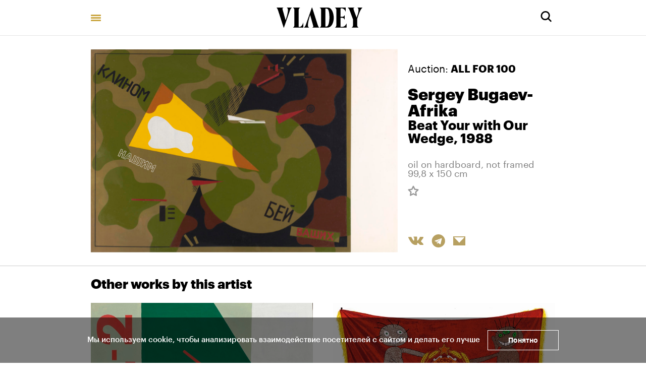

--- FILE ---
content_type: text/html; charset=utf-8
request_url: https://vladey.net/en/artwork/7803
body_size: 45245
content:
<!doctype html>
<html lang="en" itemscope="itemscope" itemtype="http://schema.org/WebSite">
	<head>
		<title>Sergey Bugaev-Afrika, Beat Your with Our Wedge</title>
<meta charset="UTF-8" />
<meta name="viewport" content="width=device-width, maximum-scale=1, initial-scale=1, user-scalable=no" />
<meta http-equiv="X-UA-Compatible" content="IE=edge,chrome=1" />
<meta name="theme-color" content="#ffffff" />
<meta name="robots" content="index,follow" />
<meta name="keywords" content="Купить на аукционе VLADEY, VLADEY, современное искусство, художник, купить, аукцион, участие в аукционе, лот, эстимейт, русские художники, торги, вечерние торги, дневные торги, русские торги, christie's, sotheby's, phillips de pury, auction, artsy, paddle8, art, винзавод, winzavod, artplay, артплей" />
<meta name="description" content="" />

<meta itemprop="name" content="Sergey Bugaev-Afrika, Beat Your with Our Wedge" />
<meta itemprop="description" content="" />
<meta itemprop="image" content="https://api.vladey.net/storage/artwork/7803/detail_preview_image-5c53eda0f1d1bb7b94a37c6b9a40a0d1.jpg" />

<meta name="twitter:card" content="summary_large_image" />
<meta name="twitter:site" content=" " />
<meta name="twitter:creator" content=" " />
<meta name="twitter:title" content="Sergey Bugaev-Afrika, Beat Your with Our Wedge" />
<meta name="twitter:description" content="" />
<meta name="twitter:image" content="https://api.vladey.net/storage/artwork/7803/detail_preview_image-5c53eda0f1d1bb7b94a37c6b9a40a0d1.jpg" />

<meta property="og:title" content="Sergey Bugaev-Afrika, Beat Your with Our Wedge" />
<meta property="og:image" content="https://api.vladey.net/storage/artwork/7803/detail_preview_image-5c53eda0f1d1bb7b94a37c6b9a40a0d1.jpg" />
<meta property="og:type" content="website" />
<meta property="og:url" content="https://vladey.net/en/artwork/7803" />
<meta property="og:description" content="" />
<meta property="og:site_name" content="VLADEY" />
<meta property="og:locale" content="en" />
<meta name="msapplication-TileColor" content="#ffffff" />

		<link rel="apple-touch-icon" sizes="32x32" href="/public/favicon_32.png">
<link rel="apple-touch-icon" sizes="64x64" href="/public/favicon_64.png">
<link rel="icon" type="image/png" sizes="32x32" href="/public/favicon_32.png">
<link rel="icon" type="image/png" sizes="64x64" href="/public/favicon_64.png">

		
			<link rel="stylesheet" type="text/css" href="/public/assets/application-96a70df9e9443274b7a2.css"/>
		
		<script src="/public/assets/raven.min.js" crossorigin="anonymous"></script>
<script type="text/javascript" src="/public/assets/modernizr.js" async="async"></script>

		<meta name="state" content="%7B%22main%22%3Anull%2C%22artists%22%3A%7B%22main%22%3Anull%2C%22entries%22%3A%7B%7D%7D%2C%22arthits%22%3A%7B%22data%22%3Anull%2C%22entries%22%3A%7B%7D%7D%2C%22exhibitions%22%3A%7B%22main%22%3Anull%2C%22entries%22%3A%7B%7D%7D%2C%22auctions%22%3A%7B%22main%22%3Anull%2C%22entries%22%3A%7B%7D%7D%2C%22news%22%3A%7B%22main%22%3Anull%2C%22entries%22%3A%7B%7D%7D%2C%22lots%22%3A%7B%22entries%22%3A%7B%7D%7D%2C%22artworks%22%3A%7B%22entries%22%3A%7B%227803%22%3A%7B%22id%22%3A7803%2C%22published_at%22%3A%222021-08-17T10%3A38%3A19.066%2B03%3A00%22%2C%22slug%22%3Anull%2C%22title%22%3A%22Beat%20Your%20with%20Our%20Wedge%22%2C%22technique%22%3A%22oil%20on%20hardboard%2C%20not%20framed%22%2C%22size%22%3A%2299%2C8%20x%20150%20cm%22%2C%22description%22%3Anull%2C%22image%22%3A%22https%3A%2F%2Fapi.vladey.net%2Fstorage%2Fartwork%2F7803%2Fcover_preview_image-5c53eda0f1d1bb7b94a37c6b9a40a0d1.jpg%22%2C%22images%22%3Anull%2C%22detail_image%22%3A%22https%3A%2F%2Fapi.vladey.net%2Fstorage%2Fartwork%2F7803%2Fdetail_preview_image-5c53eda0f1d1bb7b94a37c6b9a40a0d1.jpg%22%2C%22copies_number%22%3Anull%2C%22year%22%3A%221988%22%2C%22view_in_interier%22%3Afalse%2C%22share%22%3A%7B%22title%22%3A%22Sergey%20Bugaev-Afrika%2C%20Beat%20Your%20with%20Our%20Wedge%22%2C%22description%22%3A%22%22%2C%22image%22%3A%22https%3A%2F%2Fapi.vladey.net%2Fstorage%2Fartwork%2F7803%2Fdetail_preview_image-5c53eda0f1d1bb7b94a37c6b9a40a0d1.jpg%22%7D%2C%22for_sale%22%3Afalse%2C%22from_planned_auction%22%3Afalse%2C%22from_completed_auction%22%3Atrue%2C%22auctions%22%3A%5B%7B%22id%22%3A133%2C%22slug%22%3A%22allfor100june2021%22%2C%22title%22%3A%22ALL%20FOR%20100%22%7D%5D%2C%22width%22%3A150%2C%22height%22%3A8%2C%22notes%22%3Anull%2C%22artists%22%3A%5B%7B%22id%22%3A484%2C%22slug%22%3A%22sergey-bugaev-afrika%22%2C%22full_name%22%3A%22Sergey%20Bugaev-Afrika%22%2C%22sorting_word%22%3A%22Bugaev%20Sergey%20Afrika%22%7D%5D%2C%22related_artworks%22%3A%5B%7B%22id%22%3A1295%2C%22slug%22%3Anull%2C%22title%22%3A%22Moscow%20SCH-2%20(entrance%20fee)%22%2C%22technique%22%3A%22oil%20on%20hardboard%5Cr%22%2C%22year%22%3A%221988%22%2C%22size%22%3A%22150%20%D1%85%20100%20%D1%81%D0%BC%22%2C%22copies_number%22%3Anull%2C%22image%22%3A%7B%22url%22%3A%22https%3A%2F%2Fapi.vladey.net%2Fstorage%2Fartwork%2F1295%2Fregular_preview_image-68b0dcc64eb874d740f94a6cf2ee1763.jpg%22%2C%22width%22%3A760%2C%22height%22%3A1166%7D%2C%22for_sale%22%3Afalse%2C%22auctions%22%3A%5B%7B%22id%22%3A26%2C%22slug%22%3A%22autumn2013%22%2C%22title%22%3A%22AUTUMN%20AUCTION%202013%22%7D%5D%2C%22artlogic_artist_name%22%3Anull%2C%22notes%22%3Anull%2C%22artists%22%3A%5B%7B%22id%22%3A484%2C%22slug%22%3A%22sergey-bugaev-afrika%22%2C%22full_name%22%3A%22Sergey%20Bugaev-Afrika%22%2C%22sorting_word%22%3A%22Bugaev%20Sergey%20Afrika%22%7D%5D%7D%2C%7B%22id%22%3A1432%2C%22slug%22%3Anull%2C%22title%22%3A%22Affazia%22%2C%22technique%22%3Anull%2C%22year%22%3A%221994%22%2C%22size%22%3A%22130%20%D1%85%20155%20cm%22%2C%22copies_number%22%3Anull%2C%22image%22%3A%7B%22url%22%3A%22https%3A%2F%2Fapi.vladey.net%2Fstorage%2Fartwork%2F1432%2Fregular_preview_image-61ae2caf44a8d11a659e0acdd15739b3.jpg%22%2C%22width%22%3A760%2C%22height%22%3A637%7D%2C%22for_sale%22%3Afalse%2C%22auctions%22%3A%5B%7B%22id%22%3A27%2C%22slug%22%3A%22vesennie-torgi-2014%22%2C%22title%22%3A%22SPRING%20AUCTION%202014%22%7D%5D%2C%22artlogic_artist_name%22%3Anull%2C%22notes%22%3Anull%2C%22artists%22%3A%5B%7B%22id%22%3A484%2C%22slug%22%3A%22sergey-bugaev-afrika%22%2C%22full_name%22%3A%22Sergey%20Bugaev-Afrika%22%2C%22sorting_word%22%3A%22Bugaev%20Sergey%20Afrika%22%7D%5D%7D%2C%7B%22id%22%3A1433%2C%22slug%22%3Anull%2C%22title%22%3A%22Untitled%20from%20the%20series%20%5C%22Anti%20Lisitsky%5C%22%22%2C%22technique%22%3A%22acrylic%20on%20hardboard%22%2C%22year%22%3A%221991%22%2C%22size%22%3A%22100%20%D1%85%20147%2C5%20cm%22%2C%22copies_number%22%3Anull%2C%22image%22%3A%7B%22url%22%3A%22https%3A%2F%2Fapi.vladey.net%2Fstorage%2Fartwork%2F1433%2Fregular_preview_image-638e256cf3da93f4244f892694815a73.jpg%22%2C%22width%22%3A760%2C%22height%22%3A608%7D%2C%22for_sale%22%3Afalse%2C%22auctions%22%3A%5B%7B%22id%22%3A27%2C%22slug%22%3A%22vesennie-torgi-2014%22%2C%22title%22%3A%22SPRING%20AUCTION%202014%22%7D%5D%2C%22artlogic_artist_name%22%3Anull%2C%22notes%22%3Anull%2C%22artists%22%3A%5B%7B%22id%22%3A484%2C%22slug%22%3A%22sergey-bugaev-afrika%22%2C%22full_name%22%3A%22Sergey%20Bugaev-Afrika%22%2C%22sorting_word%22%3A%22Bugaev%20Sergey%20Afrika%22%7D%5D%7D%2C%7B%22id%22%3A1434%2C%22slug%22%3Anull%2C%22title%22%3A%22Untitled%20from%20the%20series%20%5C%22Anti%20Lisitsky%5C%22%22%2C%22technique%22%3A%22acrylic%20on%20hardboard%22%2C%22year%22%3A%221991%22%2C%22size%22%3A%22100%20%D1%85%20147%2C5%20cm%22%2C%22copies_number%22%3Anull%2C%22image%22%3A%7B%22url%22%3A%22https%3A%2F%2Fapi.vladey.net%2Fstorage%2Fartwork%2F1434%2Fregular_preview_image-63d68f8946f58403255fc659a7ff8877.jpg%22%2C%22width%22%3A760%2C%22height%22%3A595%7D%2C%22for_sale%22%3Afalse%2C%22auctions%22%3A%5B%7B%22id%22%3A27%2C%22slug%22%3A%22vesennie-torgi-2014%22%2C%22title%22%3A%22SPRING%20AUCTION%202014%22%7D%5D%2C%22artlogic_artist_name%22%3Anull%2C%22notes%22%3Anull%2C%22artists%22%3A%5B%7B%22id%22%3A484%2C%22slug%22%3A%22sergey-bugaev-afrika%22%2C%22full_name%22%3A%22Sergey%20Bugaev-Afrika%22%2C%22sorting_word%22%3A%22Bugaev%20Sergey%20Afrika%22%7D%5D%7D%2C%7B%22id%22%3A1435%2C%22slug%22%3Anull%2C%22title%22%3A%22Untitled%20from%20the%20series%20%5C%22Anti%20Lisitsky%5C%22%22%2C%22technique%22%3A%22acrylic%20on%20hardboard%22%2C%22year%22%3A%221991%22%2C%22size%22%3A%22100%20%D1%85%20147%2C5%20cm%22%2C%22copies_number%22%3Anull%2C%22image%22%3A%7B%22url%22%3A%22https%3A%2F%2Fapi.vladey.net%2Fstorage%2Fartwork%2F1435%2Fregular_preview_image-079cbe875e414a12fdca459469984786.jpg%22%2C%22width%22%3A760%2C%22height%22%3A580%7D%2C%22for_sale%22%3Afalse%2C%22auctions%22%3A%5B%7B%22id%22%3A27%2C%22slug%22%3A%22vesennie-torgi-2014%22%2C%22title%22%3A%22SPRING%20AUCTION%202014%22%7D%5D%2C%22artlogic_artist_name%22%3Anull%2C%22notes%22%3Anull%2C%22artists%22%3A%5B%7B%22id%22%3A484%2C%22slug%22%3A%22sergey-bugaev-afrika%22%2C%22full_name%22%3A%22Sergey%20Bugaev-Afrika%22%2C%22sorting_word%22%3A%22Bugaev%20Sergey%20Afrika%22%7D%5D%7D%2C%7B%22id%22%3A1294%2C%22slug%22%3Anull%2C%22title%22%3A%22Affaziya%20(dedication%20to%20R%20Yacobson)%22%2C%22technique%22%3A%22flag%2C%20embroidery%22%2C%22year%22%3A%222000%22%2C%22size%22%3A%22125%20%D1%85%20175%20cm%22%2C%22copies_number%22%3Anull%2C%22image%22%3A%7B%22url%22%3A%22https%3A%2F%2Fapi.vladey.net%2Fstorage%2Fartwork%2F1294%2Fregular_preview_image-967e8cba0d835393cc9df23ecc8ef2ed.jpg%22%2C%22width%22%3A760%2C%22height%22%3A575%7D%2C%22for_sale%22%3Afalse%2C%22auctions%22%3A%5B%7B%22id%22%3A26%2C%22slug%22%3A%22autumn2013%22%2C%22title%22%3A%22AUTUMN%20AUCTION%202013%22%7D%5D%2C%22artlogic_artist_name%22%3Anull%2C%22notes%22%3Anull%2C%22artists%22%3A%5B%7B%22id%22%3A484%2C%22slug%22%3A%22sergey-bugaev-afrika%22%2C%22full_name%22%3A%22Sergey%20Bugaev-Afrika%22%2C%22sorting_word%22%3A%22Bugaev%20Sergey%20Afrika%22%7D%5D%7D%5D%2C%22lot%22%3A%7B%22id%22%3A7725%2C%22published_at%22%3A%222021-06-18T19%3A01%3A28.700%2B03%3A00%22%2C%22slug%22%3Anull%2C%22lot_number%22%3A21%2C%22lot_letter%22%3Anull%2C%22author_fee%22%3Afalse%2C%22status%22%3A%22sold%22%2C%22estimate_price_from_rub%22%3Anull%2C%22estimate_price_to_rub%22%3Anull%2C%22reserve_price_rub%22%3Anull%2C%22sell_price_rub%22%3Anull%2C%22estimate_price_from_eur%22%3A100%2C%22estimate_price_to_eur%22%3Anull%2C%22reserve_price_eur%22%3Anull%2C%22sell_price_eur%22%3Anull%2C%22share%22%3A%7B%22title%22%3A%22Sergey%20Bugaev-Afrika%2C%20Beat%20Your%20with%20Our%20Wedge%22%2C%22description%22%3A%22%22%2C%22image%22%3A%22https%3A%2F%2Fapi.vladey.net%2Fstorage%2Fartwork%2F7803%2Fdetail_preview_image-5c53eda0f1d1bb7b94a37c6b9a40a0d1.jpg%22%7D%2C%22auction%22%3A%7B%22id%22%3A133%2C%22slug%22%3A%22allfor100june2021%22%2C%22status%22%3A%22completed%22%2C%22display_prices%22%3Anull%2C%22link%22%3A%22http%3A%2F%2Fonline.vladey.net%2Fauction%2F119%22%2C%22title%22%3A%22ALL%20FOR%20100%22%2C%22starts_at%22%3A%222021-06-29T19%3A30%3A00.000%2B03%3A00%22%2C%22entry_from%22%3A%222021-06-21T11%3A00%3A00.000%2B03%3A00%22%2C%22entry_to%22%3A%222021-06-29T16%3A00%3A00.000%2B03%3A00%22%2C%22image%22%3A%22https%3A%2F%2Fapi.vladey.net%2Fstorage%2Fauction%2F133%2Fpreview_cover_image-d67f657948096fa9dc25eda3b484305f.jpeg%22%2C%22year%22%3A%222021%22%2C%22format%22%3A%7B%22id%22%3A10%2C%22title%22%3A%22ALL%20FOR%20100%22%7D%2C%22place%22%3A%7B%22id%22%3A15%2C%22title%22%3A%22%23artissafe%22%2C%22address%22%3Anull%7D%7D%2C%22prev%22%3A%7B%22id%22%3A7731%2C%22slug%22%3Anull%7D%2C%22next%22%3A%7B%22id%22%3A7752%2C%22slug%22%3Anull%7D%2C%22artwork%22%3A%7B%22id%22%3A7803%2C%22slug%22%3Anull%2C%22title%22%3A%22Beat%20Your%20with%20Our%20Wedge%22%2C%22technique%22%3A%22oil%20on%20hardboard%2C%20not%20framed%22%2C%22size%22%3A%2299%2C8%20x%20150%20cm%22%2C%22description%22%3Anull%2C%22image%22%3A%22https%3A%2F%2Fapi.vladey.net%2Fstorage%2Fartwork%2F7803%2Fcover_preview_image-5c53eda0f1d1bb7b94a37c6b9a40a0d1.jpg%22%2C%22images%22%3Anull%2C%22detail_image%22%3A%22https%3A%2F%2Fapi.vladey.net%2Fstorage%2Fartwork%2F7803%2Fdetail_preview_image-5c53eda0f1d1bb7b94a37c6b9a40a0d1.jpg%22%2C%22copies_number%22%3Anull%2C%22year%22%3A%221988%22%2C%22view_in_interier%22%3Afalse%2C%22share%22%3A%7B%22title%22%3A%22Beat%20Your%20with%20Our%20Wedge%22%2C%22description%22%3A%22%22%2C%22image%22%3A%22https%3A%2F%2Fapi.vladey.net%2Fstorage%2Fartwork%2F7803%2Fdetail_preview_image-5c53eda0f1d1bb7b94a37c6b9a40a0d1.jpg%22%7D%2C%22width%22%3A150%2C%22height%22%3A8%2C%22notes%22%3Anull%2C%22artists%22%3A%5B%7B%22id%22%3A484%2C%22slug%22%3A%22sergey-bugaev-afrika%22%2C%22full_name%22%3A%22Sergey%20Bugaev-Afrika%22%2C%22sorting_word%22%3A%22Bugaev%20Sergey%20Afrika%22%7D%5D%7D%2C%22related_lots%22%3A%5B%7B%22id%22%3A7824%2C%22slug%22%3Anull%2C%22lot_number%22%3A1%2C%22lot_letter%22%3Anull%2C%22author_fee%22%3Afalse%2C%22status%22%3A%22sold%22%2C%22estimate_price_from_rub%22%3Anull%2C%22estimate_price_to_rub%22%3Anull%2C%22reserve_price_rub%22%3Anull%2C%22sell_price_rub%22%3Anull%2C%22estimate_price_from_eur%22%3A100%2C%22estimate_price_to_eur%22%3Anull%2C%22reserve_price_eur%22%3Anull%2C%22sell_price_eur%22%3Anull%2C%22artwork%22%3A%7B%22id%22%3A7890%2C%22slug%22%3Anull%2C%22title%22%3A%22Youth%22%2C%22technique%22%3A%22acrylic%2C%20potal%20on%20canvas%22%2C%22year%22%3A%222021%22%2C%22size%22%3A%2250%20%D1%85%20100%20cm%22%2C%22copies_number%22%3Anull%2C%22image%22%3A%7B%22url%22%3A%22https%3A%2F%2Fapi.vladey.net%2Fstorage%2Fartwork%2F7890%2Fregular_preview_image-d922971b5cf387043645df0010ffeb2b.jpg%22%2C%22width%22%3A760%2C%22height%22%3A380%7D%2C%22for_sale%22%3Afalse%2C%22auctions%22%3A%5B%7B%22id%22%3A133%2C%22slug%22%3A%22allfor100june2021%22%2C%22title%22%3A%22ALL%20FOR%20100%22%7D%5D%2C%22artlogic_artist_name%22%3A%22Philippenzo%22%2C%22notes%22%3Anull%2C%22artists%22%3A%5B%7B%22id%22%3A626%2C%22slug%22%3A%22philippenzo%22%2C%22full_name%22%3A%22Philippenzo%22%2C%22sorting_word%22%3A%22Philippenzo%22%7D%5D%7D%7D%2C%7B%22id%22%3A7811%2C%22slug%22%3Anull%2C%22lot_number%22%3A2%2C%22lot_letter%22%3Anull%2C%22author_fee%22%3Afalse%2C%22status%22%3A%22sold%22%2C%22estimate_price_from_rub%22%3Anull%2C%22estimate_price_to_rub%22%3Anull%2C%22reserve_price_rub%22%3Anull%2C%22sell_price_rub%22%3Anull%2C%22estimate_price_from_eur%22%3A100%2C%22estimate_price_to_eur%22%3Anull%2C%22reserve_price_eur%22%3Anull%2C%22sell_price_eur%22%3Anull%2C%22artwork%22%3A%7B%22id%22%3A7877%2C%22slug%22%3Anull%2C%22title%22%3A%22Forward%20from%20the%20series%20%C2%ABWorking%20girls%C2%BB%22%2C%22technique%22%3A%22watercolor%2C%20ink%20on%20paper%22%2C%22year%22%3A%222021%22%2C%22size%22%3A%22104%2C5%20%D1%85%2072%20cm%22%2C%22copies_number%22%3Anull%2C%22image%22%3A%7B%22url%22%3A%22https%3A%2F%2Fapi.vladey.net%2Fstorage%2Fartwork%2F7877%2Fregular_preview_image-ba222c4bc6d3abdb6bc74bc24adfd2f4.jpg%22%2C%22width%22%3A760%2C%22height%22%3A1110%7D%2C%22for_sale%22%3Afalse%2C%22auctions%22%3A%5B%7B%22id%22%3A133%2C%22slug%22%3A%22allfor100june2021%22%2C%22title%22%3A%22ALL%20FOR%20100%22%7D%5D%2C%22artlogic_artist_name%22%3A%22Razumov%2C%20Ivan%22%2C%22notes%22%3Anull%2C%22artists%22%3A%5B%7B%22id%22%3A412%2C%22slug%22%3A%22ivan-razumov%22%2C%22full_name%22%3A%22Ivan%20Razumov%22%2C%22sorting_word%22%3A%22Razumov%20Ivan%22%7D%5D%7D%7D%2C%7B%22id%22%3A7790%2C%22slug%22%3Anull%2C%22lot_number%22%3A3%2C%22lot_letter%22%3Anull%2C%22author_fee%22%3Afalse%2C%22status%22%3A%22sold%22%2C%22estimate_price_from_rub%22%3Anull%2C%22estimate_price_to_rub%22%3Anull%2C%22reserve_price_rub%22%3Anull%2C%22sell_price_rub%22%3Anull%2C%22estimate_price_from_eur%22%3A100%2C%22estimate_price_to_eur%22%3Anull%2C%22reserve_price_eur%22%3Anull%2C%22sell_price_eur%22%3Anull%2C%22artwork%22%3A%7B%22id%22%3A7856%2C%22slug%22%3Anull%2C%22title%22%3A%22One%20beautiful%20girl%20and%20a%20postcard%20with%20the%20Kremlin%20tower%22%2C%22technique%22%3A%22mixed%20media%20on%20paper%2C%20not%20framed%22%2C%22year%22%3A%222015%20-%202017%20%22%2C%22size%22%3A%2243%20x%2061%20cm%22%2C%22copies_number%22%3Anull%2C%22image%22%3A%7B%22url%22%3A%22https%3A%2F%2Fapi.vladey.net%2Fstorage%2Fartwork%2F7856%2Fregular_preview_image-776b6f58b3ce67fd0abbf6547d09aa6b.jpg%22%2C%22width%22%3A760%2C%22height%22%3A539%7D%2C%22for_sale%22%3Afalse%2C%22auctions%22%3A%5B%7B%22id%22%3A133%2C%22slug%22%3A%22allfor100june2021%22%2C%22title%22%3A%22ALL%20FOR%20100%22%7D%5D%2C%22artlogic_artist_name%22%3A%22Xatkevich%2C%20Alex%22%2C%22notes%22%3Anull%2C%22artists%22%3A%5B%7B%22id%22%3A869%2C%22slug%22%3A%22xatkevich-alex%22%2C%22full_name%22%3A%22Alex%20Xatkevich%22%2C%22sorting_word%22%3A%22Xatkevich%20Alex%22%7D%5D%7D%7D%2C%7B%22id%22%3A7789%2C%22slug%22%3Anull%2C%22lot_number%22%3A4%2C%22lot_letter%22%3Anull%2C%22author_fee%22%3Afalse%2C%22status%22%3A%22sold%22%2C%22estimate_price_from_rub%22%3Anull%2C%22estimate_price_to_rub%22%3Anull%2C%22reserve_price_rub%22%3Anull%2C%22sell_price_rub%22%3Anull%2C%22estimate_price_from_eur%22%3A100%2C%22estimate_price_to_eur%22%3Anull%2C%22reserve_price_eur%22%3Anull%2C%22sell_price_eur%22%3Anull%2C%22artwork%22%3A%7B%22id%22%3A7855%2C%22slug%22%3Anull%2C%22title%22%3A%22Two%20beautiful%20girls%20and%20a%20diamond%20throne%22%2C%22technique%22%3A%22mixed%20media%20on%20paper%2C%20not%20framed%22%2C%22year%22%3A%222015%20-%202017%22%2C%22size%22%3A%2243%20%D1%85%2061%20cm%22%2C%22copies_number%22%3Anull%2C%22image%22%3A%7B%22url%22%3A%22https%3A%2F%2Fapi.vladey.net%2Fstorage%2Fartwork%2F7855%2Fregular_preview_image-57a62de0bd67963df575d92d7ceaaa7b.jpg%22%2C%22width%22%3A760%2C%22height%22%3A533%7D%2C%22for_sale%22%3Afalse%2C%22auctions%22%3A%5B%7B%22id%22%3A133%2C%22slug%22%3A%22allfor100june2021%22%2C%22title%22%3A%22ALL%20FOR%20100%22%7D%5D%2C%22artlogic_artist_name%22%3A%22Xatkevich%2C%20Alex%22%2C%22notes%22%3Anull%2C%22artists%22%3A%5B%7B%22id%22%3A869%2C%22slug%22%3A%22xatkevich-alex%22%2C%22full_name%22%3A%22Alex%20Xatkevich%22%2C%22sorting_word%22%3A%22Xatkevich%20Alex%22%7D%5D%7D%7D%2C%7B%22id%22%3A7776%2C%22slug%22%3Anull%2C%22lot_number%22%3A5%2C%22lot_letter%22%3Anull%2C%22author_fee%22%3Afalse%2C%22status%22%3A%22sold%22%2C%22estimate_price_from_rub%22%3Anull%2C%22estimate_price_to_rub%22%3Anull%2C%22reserve_price_rub%22%3Anull%2C%22sell_price_rub%22%3Anull%2C%22estimate_price_from_eur%22%3A100%2C%22estimate_price_to_eur%22%3Anull%2C%22reserve_price_eur%22%3Anull%2C%22sell_price_eur%22%3Anull%2C%22artwork%22%3A%7B%22id%22%3A3569%2C%22slug%22%3Anull%2C%22title%22%3A%22Ghouls%20at%20war%20from%20the%20series%20%C2%ABXVII%C2%BB%22%2C%22technique%22%3A%22watercolour%2C%20watercolour%20pencil%2C%20ink%2C%20artist's%20blood%20on%20paper%2C%20not%20framed%22%2C%22year%22%3A%222016%22%2C%22size%22%3A%2221%20x%2030%20cm%22%2C%22copies_number%22%3Anull%2C%22image%22%3A%7B%22url%22%3A%22https%3A%2F%2Fapi.vladey.net%2Fstorage%2Fartwork%2F3569%2Fregular_preview_image-3c4adf4eed312b07fad3b8c1f7f03732.jpg%22%2C%22width%22%3A760%2C%22height%22%3A539%7D%2C%22for_sale%22%3Afalse%2C%22auctions%22%3A%5B%7B%22id%22%3A133%2C%22slug%22%3A%22allfor100june2021%22%2C%22title%22%3A%22ALL%20FOR%20100%22%7D%5D%2C%22artlogic_artist_name%22%3A%22Pioniker%2C%20Tanya%22%2C%22notes%22%3Anull%2C%22artists%22%3A%5B%7B%22id%22%3A493%2C%22slug%22%3A%22tanya-pioniker%22%2C%22full_name%22%3A%22Tanya%20Pioniker%22%2C%22sorting_word%22%3A%22Pioniker%20Tany%22%7D%5D%7D%7D%2C%7B%22id%22%3A7826%2C%22slug%22%3Anull%2C%22lot_number%22%3A6%2C%22lot_letter%22%3Anull%2C%22author_fee%22%3Afalse%2C%22status%22%3A%22sold%22%2C%22estimate_price_from_rub%22%3Anull%2C%22estimate_price_to_rub%22%3Anull%2C%22reserve_price_rub%22%3Anull%2C%22sell_price_rub%22%3Anull%2C%22estimate_price_from_eur%22%3A100%2C%22estimate_price_to_eur%22%3Anull%2C%22reserve_price_eur%22%3Anull%2C%22sell_price_eur%22%3Anull%2C%22artwork%22%3A%7B%22id%22%3A7892%2C%22slug%22%3Anull%2C%22title%22%3A%22Spider-Man%20Cybertransformation%22%2C%22technique%22%3A%22collage%20made%20of%20ready-made%20objects%2C%20mixed%20media%22%2C%22year%22%3A%222021%22%2C%22size%22%3A%2230%20%D1%85%2030%20%D1%85%2014%20cm%22%2C%22copies_number%22%3Anull%2C%22image%22%3A%7B%22url%22%3A%22https%3A%2F%2Fapi.vladey.net%2Fstorage%2Fartwork%2F7892%2Fregular_preview_image-c209ca3f8953df34219ac54622c8dd49.jpg%22%2C%22width%22%3A760%2C%22height%22%3A803%7D%2C%22for_sale%22%3Afalse%2C%22auctions%22%3A%5B%7B%22id%22%3A133%2C%22slug%22%3A%22allfor100june2021%22%2C%22title%22%3A%22ALL%20FOR%20100%22%7D%5D%2C%22artlogic_artist_name%22%3A%22Shabalin%2C%20Dmitry%22%2C%22notes%22%3Anull%2C%22artists%22%3A%5B%7B%22id%22%3A824%2C%22slug%22%3A%22dmitry-shabalin%22%2C%22full_name%22%3A%22Dmitry%20Shabalin%20%22%2C%22sorting_word%22%3A%22Shabalin%20Dmitry%22%7D%5D%7D%7D%2C%7B%22id%22%3A7825%2C%22slug%22%3Anull%2C%22lot_number%22%3A7%2C%22lot_letter%22%3Anull%2C%22author_fee%22%3Afalse%2C%22status%22%3A%22sold%22%2C%22estimate_price_from_rub%22%3Anull%2C%22estimate_price_to_rub%22%3Anull%2C%22reserve_price_rub%22%3Anull%2C%22sell_price_rub%22%3Anull%2C%22estimate_price_from_eur%22%3A100%2C%22estimate_price_to_eur%22%3Anull%2C%22reserve_price_eur%22%3Anull%2C%22sell_price_eur%22%3Anull%2C%22artwork%22%3A%7B%22id%22%3A7891%2C%22slug%22%3Anull%2C%22title%22%3A%22Bucks%20Bunny%20from%20the%20project%20%C2%ABBlow%20up%20illusions%C2%BB%22%2C%22technique%22%3A%22mixed%20media%20on%20plastic%22%2C%22year%22%3A%222017%22%2C%22size%22%3A%22103%20x%2060%20cm%22%2C%22copies_number%22%3Anull%2C%22image%22%3A%7B%22url%22%3A%22https%3A%2F%2Fapi.vladey.net%2Fstorage%2Fartwork%2F7891%2Fregular_preview_image-156a73fc37ebf828648a37bd93fd0f56.jpg%22%2C%22width%22%3A760%2C%22height%22%3A1090%7D%2C%22for_sale%22%3Afalse%2C%22auctions%22%3A%5B%7B%22id%22%3A133%2C%22slug%22%3A%22allfor100june2021%22%2C%22title%22%3A%22ALL%20FOR%20100%22%7D%5D%2C%22artlogic_artist_name%22%3A%22Rudenko%2C%20Marina%22%2C%22notes%22%3Anull%2C%22artists%22%3A%5B%7B%22id%22%3A731%2C%22slug%22%3A%22marina-rudenko%22%2C%22full_name%22%3A%22Marina%20Rudenko%22%2C%22sorting_word%22%3A%22Rudenko%20Marina%22%7D%5D%7D%7D%2C%7B%22id%22%3A7778%2C%22slug%22%3Anull%2C%22lot_number%22%3A8%2C%22lot_letter%22%3Anull%2C%22author_fee%22%3Afalse%2C%22status%22%3A%22sold%22%2C%22estimate_price_from_rub%22%3Anull%2C%22estimate_price_to_rub%22%3Anull%2C%22reserve_price_rub%22%3Anull%2C%22sell_price_rub%22%3Anull%2C%22estimate_price_from_eur%22%3A100%2C%22estimate_price_to_eur%22%3Anull%2C%22reserve_price_eur%22%3Anull%2C%22sell_price_eur%22%3Anull%2C%22artwork%22%3A%7B%22id%22%3A7528%2C%22slug%22%3Anull%2C%22title%22%3A%22Dogs%20fight%22%2C%22technique%22%3A%22spray%20paint%2C%20author's%20technique%20on%20canvas%22%2C%22year%22%3A%222021%22%2C%22size%22%3A%22170%20x%20140%20cm%22%2C%22copies_number%22%3Anull%2C%22image%22%3A%7B%22url%22%3A%22https%3A%2F%2Fapi.vladey.net%2Fstorage%2Fartwork%2F7528%2Fregular_preview_image-92d84fea4d9e1d590eb0237363c9be40.jpg%22%2C%22width%22%3A760%2C%22height%22%3A924%7D%2C%22for_sale%22%3Afalse%2C%22auctions%22%3A%5B%7B%22id%22%3A127%2C%22slug%22%3A%22x5%22%2C%22title%22%3A%22VLADEY%20X%20%22%7D%2C%7B%22id%22%3A133%2C%22slug%22%3A%22allfor100june2021%22%2C%22title%22%3A%22ALL%20FOR%20100%22%7D%5D%2C%22artlogic_artist_name%22%3A%22Rychiy%2C%20Yan%22%2C%22notes%22%3Anull%2C%22artists%22%3A%5B%7B%22id%22%3A930%2C%22slug%22%3A%22yan-rychiy%22%2C%22full_name%22%3A%22Yan%20Rychiy%22%2C%22sorting_word%22%3A%22Rychiy%20Yan%22%7D%5D%7D%7D%2C%7B%22id%22%3A7829%2C%22slug%22%3Anull%2C%22lot_number%22%3A9%2C%22lot_letter%22%3Anull%2C%22author_fee%22%3Afalse%2C%22status%22%3A%22sold%22%2C%22estimate_price_from_rub%22%3Anull%2C%22estimate_price_to_rub%22%3Anull%2C%22reserve_price_rub%22%3Anull%2C%22sell_price_rub%22%3Anull%2C%22estimate_price_from_eur%22%3A100%2C%22estimate_price_to_eur%22%3Anull%2C%22reserve_price_eur%22%3Anull%2C%22sell_price_eur%22%3Anull%2C%22artwork%22%3A%7B%22id%22%3A7895%2C%22slug%22%3Anull%2C%22title%22%3A%22About%20art%20from%20the%20project%20%C2%ABCollector%20shop%C2%BB%22%2C%22technique%22%3A%22UV%20printing%20on%20silicate%20brick%22%2C%22year%22%3A%222021%22%2C%22size%22%3A%2225%20x%2012%20x%206%2C5%20cm%22%2C%22copies_number%22%3A%22edition%20of%201%2F10%22%2C%22image%22%3A%7B%22url%22%3A%22https%3A%2F%2Fapi.vladey.net%2Fstorage%2Fartwork%2F7895%2Fregular_preview_image-e4c27f2c16f4149eabe94fe9a6d7209a.jpg%22%2C%22width%22%3A760%2C%22height%22%3A1022%7D%2C%22for_sale%22%3Afalse%2C%22auctions%22%3A%5B%7B%22id%22%3A133%2C%22slug%22%3A%22allfor100june2021%22%2C%22title%22%3A%22ALL%20FOR%20100%22%7D%5D%2C%22artlogic_artist_name%22%3A%22Syailev%2C%20Andrey%22%2C%22notes%22%3Anull%2C%22artists%22%3A%5B%7B%22id%22%3A337%2C%22slug%22%3A%22andrey-syaylev%22%2C%22full_name%22%3A%22Andrey%20Syailev%22%2C%22sorting_word%22%3A%22Syailev%20Andrey%22%7D%5D%7D%7D%2C%7B%22id%22%3A7828%2C%22slug%22%3Anull%2C%22lot_number%22%3A10%2C%22lot_letter%22%3Anull%2C%22author_fee%22%3Afalse%2C%22status%22%3A%22sold%22%2C%22estimate_price_from_rub%22%3Anull%2C%22estimate_price_to_rub%22%3Anull%2C%22reserve_price_rub%22%3Anull%2C%22sell_price_rub%22%3Anull%2C%22estimate_price_from_eur%22%3A100%2C%22estimate_price_to_eur%22%3Anull%2C%22reserve_price_eur%22%3Anull%2C%22sell_price_eur%22%3Anull%2C%22artwork%22%3A%7B%22id%22%3A7894%2C%22slug%22%3Anull%2C%22title%22%3A%22Graffiti%20from%20the%20project%20%C2%ABCollector%20shop%C2%BB%22%2C%22technique%22%3A%22UV%20printing%20on%20silicate%20brick%22%2C%22year%22%3A%222021%22%2C%22size%22%3A%2225%20x%2012%20x%206%2C5%20cm%22%2C%22copies_number%22%3A%22edition%20of%202%2F10%22%2C%22image%22%3A%7B%22url%22%3A%22https%3A%2F%2Fapi.vladey.net%2Fstorage%2Fartwork%2F7894%2Fregular_preview_image-07349d640d1fc539b017d96dbd6d84b2.jpg%22%2C%22width%22%3A760%2C%22height%22%3A1144%7D%2C%22for_sale%22%3Afalse%2C%22auctions%22%3A%5B%7B%22id%22%3A133%2C%22slug%22%3A%22allfor100june2021%22%2C%22title%22%3A%22ALL%20FOR%20100%22%7D%5D%2C%22artlogic_artist_name%22%3A%22Syailev%2C%20Andrey%22%2C%22notes%22%3Anull%2C%22artists%22%3A%5B%7B%22id%22%3A337%2C%22slug%22%3A%22andrey-syaylev%22%2C%22full_name%22%3A%22Andrey%20Syailev%22%2C%22sorting_word%22%3A%22Syailev%20Andrey%22%7D%5D%7D%7D%2C%7B%22id%22%3A7741%2C%22slug%22%3Anull%2C%22lot_number%22%3A11%2C%22lot_letter%22%3Anull%2C%22author_fee%22%3Afalse%2C%22status%22%3A%22sold%22%2C%22estimate_price_from_rub%22%3Anull%2C%22estimate_price_to_rub%22%3Anull%2C%22reserve_price_rub%22%3Anull%2C%22sell_price_rub%22%3Anull%2C%22estimate_price_from_eur%22%3A100%2C%22estimate_price_to_eur%22%3Anull%2C%22reserve_price_eur%22%3Anull%2C%22sell_price_eur%22%3Anull%2C%22artwork%22%3A%7B%22id%22%3A7815%2C%22slug%22%3Anull%2C%22title%22%3A%22Yaraton%22%2C%22technique%22%3A%22acrylic%20on%20canvas%2C%20not%20framed%22%2C%22year%22%3A%222016%22%2C%22size%22%3A%2262%20x%20141%20cm%22%2C%22copies_number%22%3Anull%2C%22image%22%3A%7B%22url%22%3A%22https%3A%2F%2Fapi.vladey.net%2Fstorage%2Fartwork%2F7815%2Fregular_preview_image-93f9327b824437e037c3945d29d11bdd.jpg%22%2C%22width%22%3A760%2C%22height%22%3A324%7D%2C%22for_sale%22%3Afalse%2C%22auctions%22%3A%5B%7B%22id%22%3A133%2C%22slug%22%3A%22allfor100june2021%22%2C%22title%22%3A%22ALL%20FOR%20100%22%7D%5D%2C%22artlogic_artist_name%22%3A%22Chtak%2C%20Valery%22%2C%22notes%22%3Anull%2C%22artists%22%3A%5B%7B%22id%22%3A353%2C%22slug%22%3A%22valeriy-chtak%22%2C%22full_name%22%3A%22Valeriy%20Chtak%22%2C%22sorting_word%22%3A%22Chtak%20Valeriy%22%7D%5D%7D%7D%2C%7B%22id%22%3A7740%2C%22slug%22%3Anull%2C%22lot_number%22%3A12%2C%22lot_letter%22%3A%22%22%2C%22author_fee%22%3Atrue%2C%22status%22%3A%22sold%22%2C%22estimate_price_from_rub%22%3Anull%2C%22estimate_price_to_rub%22%3Anull%2C%22reserve_price_rub%22%3Anull%2C%22sell_price_rub%22%3Anull%2C%22estimate_price_from_eur%22%3A100%2C%22estimate_price_to_eur%22%3Anull%2C%22reserve_price_eur%22%3Anull%2C%22sell_price_eur%22%3Anull%2C%22artwork%22%3A%7B%22id%22%3A7814%2C%22slug%22%3Anull%2C%22title%22%3A%22Street%20art%20is%20never%20on%20canvases%22%2C%22technique%22%3A%22acrylic%20on%20canvas%22%2C%22year%22%3A%222013%22%2C%22size%22%3A%2240%20x%2050%20cm%22%2C%22copies_number%22%3Anull%2C%22image%22%3A%7B%22url%22%3A%22https%3A%2F%2Fapi.vladey.net%2Fstorage%2Fartwork%2F7814%2Fregular_preview_image-16f362d5c64c3d6bfd4d48039b3ff25e.jpg%22%2C%22width%22%3A760%2C%22height%22%3A601%7D%2C%22for_sale%22%3Afalse%2C%22auctions%22%3A%5B%7B%22id%22%3A133%2C%22slug%22%3A%22allfor100june2021%22%2C%22title%22%3A%22ALL%20FOR%20100%22%7D%2C%7B%22id%22%3A220%2C%22slug%22%3A%22vsepo10020243%22%2C%22title%22%3A%22ALL%20FOR%20100%22%7D%5D%2C%22artlogic_artist_name%22%3A%22Chtak%2C%20Valery%22%2C%22notes%22%3Anull%2C%22artists%22%3A%5B%7B%22id%22%3A353%2C%22slug%22%3A%22valeriy-chtak%22%2C%22full_name%22%3A%22Valeriy%20Chtak%22%2C%22sorting_word%22%3A%22Chtak%20Valeriy%22%7D%5D%7D%7D%2C%7B%22id%22%3A7739%2C%22slug%22%3Anull%2C%22lot_number%22%3A13%2C%22lot_letter%22%3Anull%2C%22author_fee%22%3Afalse%2C%22status%22%3A%22sold%22%2C%22estimate_price_from_rub%22%3Anull%2C%22estimate_price_to_rub%22%3Anull%2C%22reserve_price_rub%22%3Anull%2C%22sell_price_rub%22%3Anull%2C%22estimate_price_from_eur%22%3A100%2C%22estimate_price_to_eur%22%3Anull%2C%22reserve_price_eur%22%3Anull%2C%22sell_price_eur%22%3Anull%2C%22artwork%22%3A%7B%22id%22%3A6836%2C%22slug%22%3Anull%2C%22title%22%3A%22Lion%20cub%20from%20the%20series%20%C2%ABRip%20off%20the%20masks%C2%BB%22%2C%22technique%22%3A%22acrylic%20on%20canvas%22%2C%22year%22%3A%222020%22%2C%22size%22%3A%22120%20%D1%85%20100%20cm%22%2C%22copies_number%22%3Anull%2C%22image%22%3A%7B%22url%22%3A%22https%3A%2F%2Fapi.vladey.net%2Fstorage%2Fartwork%2F6836%2Fregular_preview_image-d36a40275a285fcf0c5630afd1a66ecb.jpg%22%2C%22width%22%3A760%2C%22height%22%3A922%7D%2C%22for_sale%22%3Afalse%2C%22auctions%22%3A%5B%7B%22id%22%3A133%2C%22slug%22%3A%22allfor100june2021%22%2C%22title%22%3A%22ALL%20FOR%20100%22%7D%5D%2C%22artlogic_artist_name%22%3A%22Ches%2C%20Evgeny%22%2C%22notes%22%3Anull%2C%22artists%22%3A%5B%7B%22id%22%3A823%2C%22slug%22%3A%22evgeny_ches%22%2C%22full_name%22%3A%22Evgeny%20Ches%20%22%2C%22sorting_word%22%3A%22Ches%20Evgeny%22%7D%5D%7D%7D%2C%7B%22id%22%3A7730%2C%22slug%22%3Anull%2C%22lot_number%22%3A14%2C%22lot_letter%22%3Anull%2C%22author_fee%22%3Atrue%2C%22status%22%3A%22sold%22%2C%22estimate_price_from_rub%22%3Anull%2C%22estimate_price_to_rub%22%3Anull%2C%22reserve_price_rub%22%3Anull%2C%22sell_price_rub%22%3Anull%2C%22estimate_price_from_eur%22%3A100%2C%22estimate_price_to_eur%22%3Anull%2C%22reserve_price_eur%22%3Anull%2C%22sell_price_eur%22%3Anull%2C%22artwork%22%3A%7B%22id%22%3A3609%2C%22slug%22%3Anull%2C%22title%22%3A%22Reality%202.0%20%E2%84%962%22%2C%22technique%22%3A%22acrylic%20on%20plywood%22%2C%22year%22%3A%222016%22%2C%22size%22%3A%22125%20x%20100%20cm%22%2C%22copies_number%22%3Anull%2C%22image%22%3A%7B%22url%22%3A%22https%3A%2F%2Fapi.vladey.net%2Fstorage%2Fartwork%2F3609%2Fregular_preview_image-ed835de9eb38b8a3ec1d994ba6768146.jpg%22%2C%22width%22%3A760%2C%22height%22%3A957%7D%2C%22for_sale%22%3Afalse%2C%22auctions%22%3A%5B%7B%22id%22%3A71%2C%22slug%22%3A%22allfor100winter2019%22%2C%22title%22%3A%22WINTER%202019%22%7D%2C%7B%22id%22%3A133%2C%22slug%22%3A%22allfor100june2021%22%2C%22title%22%3A%22ALL%20FOR%20100%22%7D%5D%2C%22artlogic_artist_name%22%3A%22Aske%2C%20Dmitri%22%2C%22notes%22%3Anull%2C%22artists%22%3A%5B%7B%22id%22%3A512%2C%22slug%22%3A%22dmitriy-aske%22%2C%22full_name%22%3A%22Dmitri%20Aske%22%2C%22sorting_word%22%3A%22Aske%20Dmitri%22%7D%5D%7D%7D%2C%7B%22id%22%3A7821%2C%22slug%22%3Anull%2C%22lot_number%22%3A15%2C%22lot_letter%22%3Anull%2C%22author_fee%22%3Afalse%2C%22status%22%3A%22sold%22%2C%22estimate_price_from_rub%22%3Anull%2C%22estimate_price_to_rub%22%3Anull%2C%22reserve_price_rub%22%3Anull%2C%22sell_price_rub%22%3Anull%2C%22estimate_price_from_eur%22%3A100%2C%22estimate_price_to_eur%22%3Anull%2C%22reserve_price_eur%22%3Anull%2C%22sell_price_eur%22%3Anull%2C%22artwork%22%3A%7B%22id%22%3A7887%2C%22slug%22%3Anull%2C%22title%22%3A%22I%20Want%2C%20I%20Can%2C%20I%20Must%22%2C%22technique%22%3A%22acrylic%20on%20canvas%22%2C%22year%22%3A%222020%22%2C%22size%22%3A%2280%20x%2049%2C5%20cm%22%2C%22copies_number%22%3Anull%2C%22image%22%3A%7B%22url%22%3A%22https%3A%2F%2Fapi.vladey.net%2Fstorage%2Fartwork%2F7887%2Fregular_preview_image-20ef3f59d5c75dd0ce8af220bf14acb0.jpg%22%2C%22width%22%3A760%2C%22height%22%3A1234%7D%2C%22for_sale%22%3Afalse%2C%22auctions%22%3A%5B%7B%22id%22%3A133%2C%22slug%22%3A%22allfor100june2021%22%2C%22title%22%3A%22ALL%20FOR%20100%22%7D%5D%2C%22artlogic_artist_name%22%3A%22Kto%2C%20Kirill%22%2C%22notes%22%3Anull%2C%22artists%22%3A%5B%7B%22id%22%3A614%2C%22slug%22%3A%22kirill-lebedev-kto%22%2C%22full_name%22%3A%22Kirill%20Lebedev%20(Kto)%22%2C%22sorting_word%22%3A%22Kto%20Lebedev%20Kirill%22%7D%5D%7D%7D%2C%7B%22id%22%3A7772%2C%22slug%22%3Anull%2C%22lot_number%22%3A16%2C%22lot_letter%22%3Anull%2C%22author_fee%22%3Atrue%2C%22status%22%3A%22sold%22%2C%22estimate_price_from_rub%22%3Anull%2C%22estimate_price_to_rub%22%3Anull%2C%22reserve_price_rub%22%3Anull%2C%22sell_price_rub%22%3Anull%2C%22estimate_price_from_eur%22%3A100%2C%22estimate_price_to_eur%22%3Anull%2C%22reserve_price_eur%22%3Anull%2C%22sell_price_eur%22%3Anull%2C%22artwork%22%3A%7B%22id%22%3A6328%2C%22slug%22%3Anull%2C%22title%22%3A%22Heads%20from%20the%20series%20%C2%ABThe%20Future%20of%20the%20Past%C2%BB%22%2C%22technique%22%3A%22enamel%20on%20canvas%22%2C%22year%22%3A%222018%22%2C%22size%22%3A%2250%20%D1%85%2040%20cm%22%2C%22copies_number%22%3Anull%2C%22image%22%3A%7B%22url%22%3A%22https%3A%2F%2Fapi.vladey.net%2Fstorage%2Fartwork%2F6328%2Fregular_preview_image-c2ee1eed6b295bb60856fd943d06c2c1.jpg%22%2C%22width%22%3A760%2C%22height%22%3A952%7D%2C%22for_sale%22%3Afalse%2C%22auctions%22%3A%5B%7B%22id%22%3A98%2C%22slug%22%3A%22inblack%22%2C%22title%22%3A%22VLADEY%20IN%20BLACK%22%7D%2C%7B%22id%22%3A133%2C%22slug%22%3A%22allfor100june2021%22%2C%22title%22%3A%22ALL%20FOR%20100%22%7D%5D%2C%22artlogic_artist_name%22%3A%22Most%2C%20Misha%22%2C%22notes%22%3Anull%2C%22artists%22%3A%5B%7B%22id%22%3A563%2C%22slug%22%3A%22misha-most%22%2C%22full_name%22%3A%22Misha%20Most%22%2C%22sorting_word%22%3A%22Most%20Misha%22%7D%5D%7D%7D%2C%7B%22id%22%3A7832%2C%22slug%22%3Anull%2C%22lot_number%22%3A17%2C%22lot_letter%22%3Anull%2C%22author_fee%22%3Afalse%2C%22status%22%3A%22sold%22%2C%22estimate_price_from_rub%22%3Anull%2C%22estimate_price_to_rub%22%3Anull%2C%22reserve_price_rub%22%3Anull%2C%22sell_price_rub%22%3Anull%2C%22estimate_price_from_eur%22%3A100%2C%22estimate_price_to_eur%22%3Anull%2C%22reserve_price_eur%22%3Anull%2C%22sell_price_eur%22%3Anull%2C%22artwork%22%3A%7B%22id%22%3A7898%2C%22slug%22%3Anull%2C%22title%22%3A%22The%20disaster%20of%20our%20days%22%2C%22technique%22%3A%22author's%20texture%2C%20stencil%20technique%2C%20acrylic%20on%20metal%20panels%22%2C%22year%22%3A%222021%22%2C%22size%22%3A%22100%20%D1%85%20120%20cm%20(all%20parts)%2C%20100%20%D1%85%2040%20cm%20(each%20part)%22%2C%22copies_number%22%3A%22edition%2012%2F15%22%2C%22image%22%3A%7B%22url%22%3A%22https%3A%2F%2Fapi.vladey.net%2Fstorage%2Fartwork%2F7898%2Fregular_preview_image-1d473b49ac255ce05ac4857634d76964.jpg%22%2C%22width%22%3A760%2C%22height%22%3A643%7D%2C%22for_sale%22%3Afalse%2C%22auctions%22%3A%5B%7B%22id%22%3A133%2C%22slug%22%3A%22allfor100june2021%22%2C%22title%22%3A%22ALL%20FOR%20100%22%7D%5D%2C%22artlogic_artist_name%22%3A%22Zoom%22%2C%22notes%22%3Anull%2C%22artists%22%3A%5B%7B%22id%22%3A889%2C%22slug%22%3A%22zoomstreetart%22%2C%22full_name%22%3A%22Zoom%22%2C%22sorting_word%22%3A%22Zoomstreetart%22%7D%5D%7D%7D%2C%7B%22id%22%3A7823%2C%22slug%22%3Anull%2C%22lot_number%22%3A18%2C%22lot_letter%22%3Anull%2C%22author_fee%22%3Afalse%2C%22status%22%3A%22sold%22%2C%22estimate_price_from_rub%22%3Anull%2C%22estimate_price_to_rub%22%3Anull%2C%22reserve_price_rub%22%3Anull%2C%22sell_price_rub%22%3Anull%2C%22estimate_price_from_eur%22%3A100%2C%22estimate_price_to_eur%22%3Anull%2C%22reserve_price_eur%22%3Anull%2C%22sell_price_eur%22%3Anull%2C%22artwork%22%3A%7B%22id%22%3A7889%2C%22slug%22%3Anull%2C%22title%22%3A%22Wild%20mood%20swings%20(Teaser)%22%2C%22technique%22%3A%22milling%20cutting%2C%20acrylic%2C%20nitro%20enamel%2C%20light%20accumulative%20on%20paintmoisture%20resistant%20mdf%22%2C%22year%22%3A%222021%22%2C%22size%22%3A%2280%20%D1%85%20160%20cm%22%2C%22copies_number%22%3Anull%2C%22image%22%3A%7B%22url%22%3A%22https%3A%2F%2Fapi.vladey.net%2Fstorage%2Fartwork%2F7889%2Fregular_preview_image-40084ac08ff9f56d73461e969fe88639.jpg%22%2C%22width%22%3A760%2C%22height%22%3A376%7D%2C%22for_sale%22%3Afalse%2C%22auctions%22%3A%5B%7B%22id%22%3A133%2C%22slug%22%3A%22allfor100june2021%22%2C%22title%22%3A%22ALL%20FOR%20100%22%7D%5D%2C%22artlogic_artist_name%22%3A%22Nootk%2C%20Vova%22%2C%22notes%22%3Anull%2C%22artists%22%3A%5B%7B%22id%22%3A516%2C%22slug%22%3A%22vova-nootk%22%2C%22full_name%22%3A%22Vova%20Nootk%22%2C%22sorting_word%22%3A%22Nootk%22%7D%5D%7D%7D%2C%7B%22id%22%3A7732%2C%22slug%22%3Anull%2C%22lot_number%22%3A19%2C%22lot_letter%22%3Anull%2C%22author_fee%22%3Atrue%2C%22status%22%3A%22sold%22%2C%22estimate_price_from_rub%22%3Anull%2C%22estimate_price_to_rub%22%3Anull%2C%22reserve_price_rub%22%3Anull%2C%22sell_price_rub%22%3Anull%2C%22estimate_price_from_eur%22%3A100%2C%22estimate_price_to_eur%22%3Anull%2C%22reserve_price_eur%22%3Anull%2C%22sell_price_eur%22%3Anull%2C%22artwork%22%3A%7B%22id%22%3A7809%2C%22slug%22%3Anull%2C%22title%22%3A%22Fliing%20proletarian%22%2C%22technique%22%3A%22silkscreen%20on%20paper%2C%20not%20framed%22%2C%22year%22%3A%221989-1994%22%2C%22size%22%3A%2269%20x%2049%20cm%22%2C%22copies_number%22%3A%22author's%20copy%20(edition%20of%2040)%22%2C%22image%22%3A%7B%22url%22%3A%22https%3A%2F%2Fapi.vladey.net%2Fstorage%2Fartwork%2F7809%2Fregular_preview_image-9976f5da9377688f872caa0817c88aa8.jpg%22%2C%22width%22%3A760%2C%22height%22%3A1049%7D%2C%22for_sale%22%3Afalse%2C%22auctions%22%3A%5B%7B%22id%22%3A133%2C%22slug%22%3A%22allfor100june2021%22%2C%22title%22%3A%22ALL%20FOR%20100%22%7D%5D%2C%22artlogic_artist_name%22%3A%22Avvakumov%2C%20Yury%22%2C%22notes%22%3Anull%2C%22artists%22%3A%5B%7B%22id%22%3A507%2C%22slug%22%3A%22yuriy-avvakumov%22%2C%22full_name%22%3A%22Yuri%20Avvakumov%22%2C%22sorting_word%22%3A%22Avvakumov%20Yuri%22%7D%5D%7D%7D%2C%7B%22id%22%3A7731%2C%22slug%22%3Anull%2C%22lot_number%22%3A20%2C%22lot_letter%22%3A%22%22%2C%22author_fee%22%3Atrue%2C%22status%22%3A%22sold%22%2C%22estimate_price_from_rub%22%3Anull%2C%22estimate_price_to_rub%22%3Anull%2C%22reserve_price_rub%22%3Anull%2C%22sell_price_rub%22%3Anull%2C%22estimate_price_from_eur%22%3A100%2C%22estimate_price_to_eur%22%3Anull%2C%22reserve_price_eur%22%3Anull%2C%22sell_price_eur%22%3Anull%2C%22artwork%22%3A%7B%22id%22%3A7808%2C%22slug%22%3Anull%2C%22title%22%3A%22Worker%20and%20Farmer%20International%20II%22%2C%22technique%22%3A%22silkscreen%20on%20paper%2C%20not%20framed%22%2C%22year%22%3A%221990%20-%201998%22%2C%22size%22%3A%2274%20x%2057%20cm%22%2C%22copies_number%22%3A%22edition%2021%2F40%22%2C%22image%22%3A%7B%22url%22%3A%22https%3A%2F%2Fapi.vladey.net%2Fstorage%2Fartwork%2F7808%2Fregular_preview_image-8a72ab0d4566526b0d3bc8459acca7b7.jpg%22%2C%22width%22%3A760%2C%22height%22%3A985%7D%2C%22for_sale%22%3Afalse%2C%22auctions%22%3A%5B%7B%22id%22%3A133%2C%22slug%22%3A%22allfor100june2021%22%2C%22title%22%3A%22ALL%20FOR%20100%22%7D%5D%2C%22artlogic_artist_name%22%3A%22Avvakumov%2C%20Yury%22%2C%22notes%22%3Anull%2C%22artists%22%3A%5B%7B%22id%22%3A507%2C%22slug%22%3A%22yuriy-avvakumov%22%2C%22full_name%22%3A%22Yuri%20Avvakumov%22%2C%22sorting_word%22%3A%22Avvakumov%20Yuri%22%7D%5D%7D%7D%2C%7B%22id%22%3A7752%2C%22slug%22%3Anull%2C%22lot_number%22%3A22%2C%22lot_letter%22%3Anull%2C%22author_fee%22%3Atrue%2C%22status%22%3A%22sold%22%2C%22estimate_price_from_rub%22%3Anull%2C%22estimate_price_to_rub%22%3Anull%2C%22reserve_price_rub%22%3Anull%2C%22sell_price_rub%22%3Anull%2C%22estimate_price_from_eur%22%3A100%2C%22estimate_price_to_eur%22%3Anull%2C%22reserve_price_eur%22%3Anull%2C%22sell_price_eur%22%3Anull%2C%22artwork%22%3A%7B%22id%22%3A7825%2C%22slug%22%3Anull%2C%22title%22%3A%22Artifacts%20from%20the%20series%20%C2%ABHearts%20of%20curved%20space%C2%BB%22%2C%22technique%22%3A%22colour%20photography%22%2C%22year%22%3A%221979%22%2C%22size%22%3A%2250%20x%2050%2C5%20cm%22%2C%22copies_number%22%3A%22edition%203%2F20%22%2C%22image%22%3A%7B%22url%22%3A%22https%3A%2F%2Fapi.vladey.net%2Fstorage%2Fartwork%2F7825%2Fregular_preview_image-68a5a1a8a9cdac83fbf5e9ef35628ee8.jpg%22%2C%22width%22%3A760%2C%22height%22%3A760%7D%2C%22for_sale%22%3Afalse%2C%22auctions%22%3A%5B%7B%22id%22%3A133%2C%22slug%22%3A%22allfor100june2021%22%2C%22title%22%3A%22ALL%20FOR%20100%22%7D%5D%2C%22artlogic_artist_name%22%3A%22Infante%2C%20Francisco%22%2C%22notes%22%3Anull%2C%22artists%22%3A%5B%7B%22id%22%3A500%2C%22slug%22%3A%22frantsisko-infante-arana%22%2C%22full_name%22%3A%22Francisco%20Infante-Arana%22%2C%22sorting_word%22%3A%22Infante-Arana%20Francisco%22%7D%5D%7D%7D%2C%7B%22id%22%3A7786%2C%22slug%22%3Anull%2C%22lot_number%22%3A24%2C%22lot_letter%22%3Anull%2C%22author_fee%22%3Afalse%2C%22status%22%3A%22sold%22%2C%22estimate_price_from_rub%22%3Anull%2C%22estimate_price_to_rub%22%3Anull%2C%22reserve_price_rub%22%3Anull%2C%22sell_price_rub%22%3Anull%2C%22estimate_price_from_eur%22%3A100%2C%22estimate_price_to_eur%22%3Anull%2C%22reserve_price_eur%22%3Anull%2C%22sell_price_eur%22%3Anull%2C%22artwork%22%3A%7B%22id%22%3A7852%2C%22slug%22%3Anull%2C%22title%22%3A%22Mushrooms%22%2C%22technique%22%3A%22oil%20on%20canvas%22%2C%22year%22%3A%222020%22%2C%22size%22%3A%2260%20%D1%85%2080%20cm%22%2C%22copies_number%22%3Anull%2C%22image%22%3A%7B%22url%22%3A%22https%3A%2F%2Fapi.vladey.net%2Fstorage%2Fartwork%2F7852%2Fregular_preview_image-c3ddfdf8acf62d320a810272bf913799.jpg%22%2C%22width%22%3A760%2C%22height%22%3A568%7D%2C%22for_sale%22%3Afalse%2C%22auctions%22%3A%5B%7B%22id%22%3A133%2C%22slug%22%3A%22allfor100june2021%22%2C%22title%22%3A%22ALL%20FOR%20100%22%7D%5D%2C%22artlogic_artist_name%22%3A%22Voligamsi%2C%20Rinat%22%2C%22notes%22%3Anull%2C%22artists%22%3A%5B%7B%22id%22%3A472%2C%22slug%22%3A%22rinat-voligamsi%22%2C%22full_name%22%3A%22Rinat%20Voligamsi%22%2C%22sorting_word%22%3A%22Voligamsi%20Rinat%22%7D%5D%7D%7D%2C%7B%22id%22%3A7787%2C%22slug%22%3Anull%2C%22lot_number%22%3A25%2C%22lot_letter%22%3Anull%2C%22author_fee%22%3Afalse%2C%22status%22%3A%22sold%22%2C%22estimate_price_from_rub%22%3Anull%2C%22estimate_price_to_rub%22%3Anull%2C%22reserve_price_rub%22%3Anull%2C%22sell_price_rub%22%3Anull%2C%22estimate_price_from_eur%22%3A100%2C%22estimate_price_to_eur%22%3Anull%2C%22reserve_price_eur%22%3Anull%2C%22sell_price_eur%22%3Anull%2C%22artwork%22%3A%7B%22id%22%3A7853%2C%22slug%22%3Anull%2C%22title%22%3A%22Object%22%2C%22technique%22%3A%22oil%20on%20canvas%22%2C%22year%22%3A%222020%22%2C%22size%22%3A%2260%20%D1%85%2080%20cm%22%2C%22copies_number%22%3Anull%2C%22image%22%3A%7B%22url%22%3A%22https%3A%2F%2Fapi.vladey.net%2Fstorage%2Fartwork%2F7853%2Fregular_preview_image-075a96172bc779a5d30239a904511fc4.jpg%22%2C%22width%22%3A760%2C%22height%22%3A570%7D%2C%22for_sale%22%3Afalse%2C%22auctions%22%3A%5B%7B%22id%22%3A133%2C%22slug%22%3A%22allfor100june2021%22%2C%22title%22%3A%22ALL%20FOR%20100%22%7D%5D%2C%22artlogic_artist_name%22%3A%22Voligamsi%2C%20Rinat%22%2C%22notes%22%3Anull%2C%22artists%22%3A%5B%7B%22id%22%3A472%2C%22slug%22%3A%22rinat-voligamsi%22%2C%22full_name%22%3A%22Rinat%20Voligamsi%22%2C%22sorting_word%22%3A%22Voligamsi%20Rinat%22%7D%5D%7D%7D%2C%7B%22id%22%3A7804%2C%22slug%22%3Anull%2C%22lot_number%22%3A26%2C%22lot_letter%22%3Anull%2C%22author_fee%22%3Afalse%2C%22status%22%3A%22sold%22%2C%22estimate_price_from_rub%22%3Anull%2C%22estimate_price_to_rub%22%3Anull%2C%22reserve_price_rub%22%3Anull%2C%22sell_price_rub%22%3Anull%2C%22estimate_price_from_eur%22%3A100%2C%22estimate_price_to_eur%22%3Anull%2C%22reserve_price_eur%22%3Anull%2C%22sell_price_eur%22%3Anull%2C%22artwork%22%3A%7B%22id%22%3A7870%2C%22slug%22%3Anull%2C%22title%22%3A%22Message%20%E2%84%9611%20%20from%20the%20series%20%C2%ABSlogan%C2%BB%22%2C%22technique%22%3A%22colour%20photography%22%2C%22year%22%3A%222003%22%2C%22size%22%3A%22123%20x%20184%20cm%22%2C%22copies_number%22%3A%22edition%201%2F9%22%2C%22image%22%3A%7B%22url%22%3A%22https%3A%2F%2Fapi.vladey.net%2Fstorage%2Fartwork%2F7870%2Fregular_preview_image-204cf1b4759af0a3c67cee07ade0879c.jpg%22%2C%22width%22%3A760%2C%22height%22%3A494%7D%2C%22for_sale%22%3Afalse%2C%22auctions%22%3A%5B%7B%22id%22%3A133%2C%22slug%22%3A%22allfor100june2021%22%2C%22title%22%3A%22ALL%20FOR%20100%22%7D%5D%2C%22artlogic_artist_name%22%3A%22Kulik%2C%20Oleg%22%2C%22notes%22%3Anull%2C%22artists%22%3A%5B%7B%22id%22%3A462%2C%22slug%22%3A%22oleg-kulik%22%2C%22full_name%22%3A%22Oleg%20Kulik%22%2C%22sorting_word%22%3A%22Kulik%20Oleg%22%7D%5D%7D%7D%2C%7B%22id%22%3A7758%2C%22slug%22%3Anull%2C%22lot_number%22%3A27%2C%22lot_letter%22%3Anull%2C%22author_fee%22%3Atrue%2C%22status%22%3A%22sold%22%2C%22estimate_price_from_rub%22%3Anull%2C%22estimate_price_to_rub%22%3Anull%2C%22reserve_price_rub%22%3Anull%2C%22sell_price_rub%22%3Anull%2C%22estimate_price_from_eur%22%3A100%2C%22estimate_price_to_eur%22%3Anull%2C%22reserve_price_eur%22%3Anull%2C%22sell_price_eur%22%3Anull%2C%22artwork%22%3A%7B%22id%22%3A7187%2C%22slug%22%3Anull%2C%22title%22%3A%22Untitled%22%2C%22technique%22%3A%22oil%2C%20mixed%20media%2C%20collage%20on%20canvas%22%2C%22year%22%3A%222000%22%2C%22size%22%3A%22145%20x%20125%20cm%22%2C%22copies_number%22%3Anull%2C%22image%22%3A%7B%22url%22%3A%22https%3A%2F%2Fapi.vladey.net%2Fstorage%2Fartwork%2F7187%2Fregular_preview_image-296b605f414ff52fc42c850f85abad10.jpg%22%2C%22width%22%3A760%2C%22height%22%3A880%7D%2C%22for_sale%22%3Afalse%2C%22auctions%22%3A%5B%7B%22id%22%3A133%2C%22slug%22%3A%22allfor100june2021%22%2C%22title%22%3A%22ALL%20FOR%20100%22%7D%5D%2C%22artlogic_artist_name%22%3A%22Koshlyakov%2C%20Valery%22%2C%22notes%22%3Anull%2C%22artists%22%3A%5B%7B%22id%22%3A352%2C%22slug%22%3A%22valeriy-koshlyakov%22%2C%22full_name%22%3A%22Valery%20Koshliakov%22%2C%22sorting_word%22%3A%22Koshliakov%20Valery%22%7D%5D%7D%7D%2C%7B%22id%22%3A7743%2C%22slug%22%3Anull%2C%22lot_number%22%3A28%2C%22lot_letter%22%3Anull%2C%22author_fee%22%3Afalse%2C%22status%22%3A%22sold%22%2C%22estimate_price_from_rub%22%3Anull%2C%22estimate_price_to_rub%22%3Anull%2C%22reserve_price_rub%22%3Anull%2C%22sell_price_rub%22%3Anull%2C%22estimate_price_from_eur%22%3A100%2C%22estimate_price_to_eur%22%3Anull%2C%22reserve_price_eur%22%3Anull%2C%22sell_price_eur%22%3Anull%2C%22artwork%22%3A%7B%22id%22%3A7817%2C%22slug%22%3Anull%2C%22title%22%3A%22You%20crucify%20freedom%2C%20but%20the%20human%20soul%20knows%20no%20shackles!%22%2C%22technique%22%3A%22oil%20on%20canvas%22%2C%22year%22%3A%222021%22%2C%22size%22%3A%2280%20%D1%85%2060%20cm%22%2C%22copies_number%22%3Anull%2C%22image%22%3A%7B%22url%22%3A%22https%3A%2F%2Fapi.vladey.net%2Fstorage%2Fartwork%2F7817%2Fregular_preview_image-dbe0d1cd3a9ce3cd7c376cdc1505e6c7.png%22%2C%22width%22%3A760%2C%22height%22%3A1013%7D%2C%22for_sale%22%3Afalse%2C%22auctions%22%3A%5B%7B%22id%22%3A133%2C%22slug%22%3A%22allfor100june2021%22%2C%22title%22%3A%22ALL%20FOR%20100%22%7D%5D%2C%22artlogic_artist_name%22%3A%22Doping-Pong%22%2C%22notes%22%3Anull%2C%22artists%22%3A%5B%7B%22id%22%3A608%2C%22slug%22%3A%22doping-pong%22%2C%22full_name%22%3A%22Doping-Pong%20Group%22%2C%22sorting_word%22%3A%22Doping-Pong%22%7D%5D%7D%7D%2C%7B%22id%22%3A7810%2C%22slug%22%3Anull%2C%22lot_number%22%3A30%2C%22lot_letter%22%3Anull%2C%22author_fee%22%3Afalse%2C%22status%22%3A%22sold%22%2C%22estimate_price_from_rub%22%3Anull%2C%22estimate_price_to_rub%22%3Anull%2C%22reserve_price_rub%22%3Anull%2C%22sell_price_rub%22%3Anull%2C%22estimate_price_from_eur%22%3A100%2C%22estimate_price_to_eur%22%3Anull%2C%22reserve_price_eur%22%3Anull%2C%22sell_price_eur%22%3Anull%2C%22artwork%22%3A%7B%22id%22%3A7876%2C%22slug%22%3Anull%2C%22title%22%3A%22Anti-parade%20portrait%22%2C%22technique%22%3A%22oil%20on%20canvas%22%2C%22year%22%3A%222021%22%2C%22size%22%3A%2280%20x%2060%20cm%22%2C%22copies_number%22%3Anull%2C%22image%22%3A%7B%22url%22%3A%22https%3A%2F%2Fapi.vladey.net%2Fstorage%2Fartwork%2F7876%2Fregular_preview_image-37899036dcc0b08fb38ff46e594abc01.jpg%22%2C%22width%22%3A760%2C%22height%22%3A1024%7D%2C%22for_sale%22%3Afalse%2C%22auctions%22%3A%5B%7B%22id%22%3A133%2C%22slug%22%3A%22allfor100june2021%22%2C%22title%22%3A%22ALL%20FOR%20100%22%7D%5D%2C%22artlogic_artist_name%22%3A%22Razumov%2C%20Ivan%22%2C%22notes%22%3Anull%2C%22artists%22%3A%5B%7B%22id%22%3A412%2C%22slug%22%3A%22ivan-razumov%22%2C%22full_name%22%3A%22Ivan%20Razumov%22%2C%22sorting_word%22%3A%22Razumov%20Ivan%22%7D%5D%7D%7D%2C%7B%22id%22%3A7757%2C%22slug%22%3Anull%2C%22lot_number%22%3A31%2C%22lot_letter%22%3Anull%2C%22author_fee%22%3Afalse%2C%22status%22%3A%22sold%22%2C%22estimate_price_from_rub%22%3Anull%2C%22estimate_price_to_rub%22%3Anull%2C%22reserve_price_rub%22%3Anull%2C%22sell_price_rub%22%3Anull%2C%22estimate_price_from_eur%22%3A100%2C%22estimate_price_to_eur%22%3Anull%2C%22reserve_price_eur%22%3Anull%2C%22sell_price_eur%22%3Anull%2C%22artwork%22%3A%7B%22id%22%3A7830%2C%22slug%22%3Anull%2C%22title%22%3A%22Suprematic%20feeder%20for%20large%20domestic%20birds%20from%20the%20%C2%ABBirds%20series%C2%BB%22%2C%22technique%22%3A%22oil%20on%20canvas%22%2C%22year%22%3A%222020%22%2C%22size%22%3A%2290%20x%20110%20cm%22%2C%22copies_number%22%3Anull%2C%22image%22%3A%7B%22url%22%3A%22https%3A%2F%2Fapi.vladey.net%2Fstorage%2Fartwork%2F7830%2Fregular_preview_image-5685f1e145d925e2c94a1c69b55c7b44.jpg%22%2C%22width%22%3A760%2C%22height%22%3A622%7D%2C%22for_sale%22%3Afalse%2C%22auctions%22%3A%5B%7B%22id%22%3A133%2C%22slug%22%3A%22allfor100june2021%22%2C%22title%22%3A%22ALL%20FOR%20100%22%7D%5D%2C%22artlogic_artist_name%22%3A%22Koshelev%2C%20Egor%22%2C%22notes%22%3Anull%2C%22artists%22%3A%5B%7B%22id%22%3A404%2C%22slug%22%3A%22egor-koshelev%22%2C%22full_name%22%3A%22Egor%20Koshelev%22%2C%22sorting_word%22%3A%22Koshelev%20Egor%22%7D%5D%7D%7D%2C%7B%22id%22%3A7735%2C%22slug%22%3Anull%2C%22lot_number%22%3A32%2C%22lot_letter%22%3Anull%2C%22author_fee%22%3Afalse%2C%22status%22%3A%22sold%22%2C%22estimate_price_from_rub%22%3Anull%2C%22estimate_price_to_rub%22%3Anull%2C%22reserve_price_rub%22%3Anull%2C%22sell_price_rub%22%3Anull%2C%22estimate_price_from_eur%22%3A100%2C%22estimate_price_to_eur%22%3Anull%2C%22reserve_price_eur%22%3Anull%2C%22sell_price_eur%22%3Anull%2C%22artwork%22%3A%7B%22id%22%3A7812%2C%22slug%22%3Anull%2C%22title%22%3A%22Drink%20natural%20tea%22%2C%22technique%22%3A%22oil%20on%20canvas%22%2C%22year%22%3A%222021%22%2C%22size%22%3A%2273%20x%20100%20cm%22%2C%22copies_number%22%3Anull%2C%22image%22%3A%7B%22url%22%3A%22https%3A%2F%2Fapi.vladey.net%2Fstorage%2Fartwork%2F7812%2Fregular_preview_image-c30f64b35c125138b874399f471989e1.jpg%22%2C%22width%22%3A760%2C%22height%22%3A555%7D%2C%22for_sale%22%3Afalse%2C%22auctions%22%3A%5B%7B%22id%22%3A133%2C%22slug%22%3A%22allfor100june2021%22%2C%22title%22%3A%22ALL%20FOR%20100%22%7D%5D%2C%22artlogic_artist_name%22%3A%22Barykin%2C%20Valery%22%2C%22notes%22%3Anull%2C%22artists%22%3A%5B%7B%22id%22%3A351%2C%22slug%22%3A%22valeriy-barykin%22%2C%22full_name%22%3A%22Valery%20Barykin%22%2C%22sorting_word%22%3A%22Barykin%20Valery%22%7D%5D%7D%7D%2C%7B%22id%22%3A7799%2C%22slug%22%3Anull%2C%22lot_number%22%3A33%2C%22lot_letter%22%3Anull%2C%22author_fee%22%3Afalse%2C%22status%22%3A%22sold%22%2C%22estimate_price_from_rub%22%3Anull%2C%22estimate_price_to_rub%22%3Anull%2C%22reserve_price_rub%22%3Anull%2C%22sell_price_rub%22%3Anull%2C%22estimate_price_from_eur%22%3A100%2C%22estimate_price_to_eur%22%3Anull%2C%22reserve_price_eur%22%3Anull%2C%22sell_price_eur%22%3Anull%2C%22artwork%22%3A%7B%22id%22%3A7865%2C%22slug%22%3Anull%2C%22title%22%3A%22Tuscan%20landscape%22%2C%22technique%22%3A%22oil%20on%20canvas%22%2C%22year%22%3A%222021%22%2C%22size%22%3A%2280%20x%20100%20cm%22%2C%22copies_number%22%3Anull%2C%22image%22%3A%7B%22url%22%3A%22https%3A%2F%2Fapi.vladey.net%2Fstorage%2Fartwork%2F7865%2Fregular_preview_image-53fe515ccf5d1d2c7494c48bdae84846.jpg%22%2C%22width%22%3A760%2C%22height%22%3A608%7D%2C%22for_sale%22%3Afalse%2C%22auctions%22%3A%5B%7B%22id%22%3A133%2C%22slug%22%3A%22allfor100june2021%22%2C%22title%22%3A%22ALL%20FOR%20100%22%7D%5D%2C%22artlogic_artist_name%22%3A%22Hvostov%2C%20Oleg%22%2C%22notes%22%3Anull%2C%22artists%22%3A%5B%7B%22id%22%3A463%2C%22slug%22%3A%22oleg-hvostov%22%2C%22full_name%22%3A%22Oleg%20Khvostov%22%2C%22sorting_word%22%3A%22Khvostov%20Oleg%22%7D%5D%7D%7D%2C%7B%22id%22%3A7765%2C%22slug%22%3Anull%2C%22lot_number%22%3A34%2C%22lot_letter%22%3Anull%2C%22author_fee%22%3Atrue%2C%22status%22%3A%22sold%22%2C%22estimate_price_from_rub%22%3Anull%2C%22estimate_price_to_rub%22%3Anull%2C%22reserve_price_rub%22%3Anull%2C%22sell_price_rub%22%3Anull%2C%22estimate_price_from_eur%22%3A100%2C%22estimate_price_to_eur%22%3Anull%2C%22reserve_price_eur%22%3Anull%2C%22sell_price_eur%22%3Anull%2C%22artwork%22%3A%7B%22id%22%3A7406%2C%22slug%22%3Anull%2C%22title%22%3A%22You'll%20be%20calm%20behind%20my%20back%22%2C%22technique%22%3A%22acrylic%20on%20canvas%22%2C%22year%22%3A%222010%22%2C%22size%22%3A%22100%20x%2080%20cm%22%2C%22copies_number%22%3Anull%2C%22image%22%3A%7B%22url%22%3A%22https%3A%2F%2Fapi.vladey.net%2Fstorage%2Fartwork%2F7406%2Fregular_preview_image-7a2c8e423e74761a12513979a5307947.jpg%22%2C%22width%22%3A760%2C%22height%22%3A950%7D%2C%22for_sale%22%3Afalse%2C%22auctions%22%3A%5B%7B%22id%22%3A122%2C%22slug%22%3A%22xlove%22%2C%22title%22%3A%22LOVE%22%7D%2C%7B%22id%22%3A133%2C%22slug%22%3A%22allfor100june2021%22%2C%22title%22%3A%22ALL%20FOR%20100%22%7D%5D%2C%22artlogic_artist_name%22%3A%22Latyshev%2C%20Constantin%22%2C%22notes%22%3Anull%2C%22artists%22%3A%5B%7B%22id%22%3A431%2C%22slug%22%3A%22konstantin-latyshev%22%2C%22full_name%22%3A%22Konstantin%20Latyshev%22%2C%22sorting_word%22%3A%22Latyshev%20Konstantin%22%7D%5D%7D%7D%2C%7B%22id%22%3A7792%2C%22slug%22%3Anull%2C%22lot_number%22%3A35%2C%22lot_letter%22%3Anull%2C%22author_fee%22%3Afalse%2C%22status%22%3A%22sold%22%2C%22estimate_price_from_rub%22%3Anull%2C%22estimate_price_to_rub%22%3Anull%2C%22reserve_price_rub%22%3Anull%2C%22sell_price_rub%22%3Anull%2C%22estimate_price_from_eur%22%3A100%2C%22estimate_price_to_eur%22%3Anull%2C%22reserve_price_eur%22%3Anull%2C%22sell_price_eur%22%3Anull%2C%22artwork%22%3A%7B%22id%22%3A7858%2C%22slug%22%3Anull%2C%22title%22%3A%22Random%20Angel%22%2C%22technique%22%3A%22acrylic%2C%20crayon%2C%20mixed%20media%20on%20hardboard%22%2C%22year%22%3A%222020%22%2C%22size%22%3A%2250%20%D1%85%2040%20cm%22%2C%22copies_number%22%3Anull%2C%22image%22%3A%7B%22url%22%3A%22https%3A%2F%2Fapi.vladey.net%2Fstorage%2Fartwork%2F7858%2Fregular_preview_image-ff995710d36f1f6e9900c961fc2f0c7b.jpg%22%2C%22width%22%3A760%2C%22height%22%3A955%7D%2C%22for_sale%22%3Afalse%2C%22auctions%22%3A%5B%7B%22id%22%3A133%2C%22slug%22%3A%22allfor100june2021%22%2C%22title%22%3A%22ALL%20FOR%20100%22%7D%5D%2C%22artlogic_artist_name%22%3A%22Zvezdochotov%2C%20Constantin%22%2C%22notes%22%3Anull%2C%22artists%22%3A%5B%7B%22id%22%3A430%2C%22slug%22%3A%22konstantin-zvezdochyotov%22%2C%22full_name%22%3A%22Constantin%20Zvezdochyotov%22%2C%22sorting_word%22%3A%22Zvezdochotov%20Constantin%22%7D%5D%7D%7D%2C%7B%22id%22%3A7815%2C%22slug%22%3Anull%2C%22lot_number%22%3A36%2C%22lot_letter%22%3A%22%22%2C%22author_fee%22%3Afalse%2C%22status%22%3A%22sold%22%2C%22estimate_price_from_rub%22%3Anull%2C%22estimate_price_to_rub%22%3Anull%2C%22reserve_price_rub%22%3Anull%2C%22sell_price_rub%22%3Anull%2C%22estimate_price_from_eur%22%3A100%2C%22estimate_price_to_eur%22%3Anull%2C%22reserve_price_eur%22%3Anull%2C%22sell_price_eur%22%3Anull%2C%22artwork%22%3A%7B%22id%22%3A7881%2C%22slug%22%3Anull%2C%22title%22%3A%22Footprints%20and%20watches%22%2C%22technique%22%3A%22mixed%20media%20on%20canvas%22%2C%22year%22%3A%222021%22%2C%22size%22%3A%2280%20x%2060%20cm%22%2C%22copies_number%22%3Anull%2C%22image%22%3A%7B%22url%22%3A%22https%3A%2F%2Fapi.vladey.net%2Fstorage%2Fartwork%2F7881%2Fregular_preview_image-3ce6c3a84884a689acb2d1f217aa5008.jpg%22%2C%22width%22%3A760%2C%22height%22%3A1016%7D%2C%22for_sale%22%3Afalse%2C%22auctions%22%3A%5B%7B%22id%22%3A62%2C%22slug%22%3A%22vsepo100202411%22%2C%22title%22%3Anull%7D%2C%7B%22id%22%3A133%2C%22slug%22%3A%22allfor100june2021%22%2C%22title%22%3A%22ALL%20FOR%20100%22%7D%5D%2C%22artlogic_artist_name%22%3A%22Zvezdochotov%2C%20Constantin%22%2C%22notes%22%3Anull%2C%22artists%22%3A%5B%7B%22id%22%3A430%2C%22slug%22%3A%22konstantin-zvezdochyotov%22%2C%22full_name%22%3A%22Constantin%20Zvezdochyotov%22%2C%22sorting_word%22%3A%22Zvezdochotov%20Constantin%22%7D%5D%7D%7D%2C%7B%22id%22%3A7797%2C%22slug%22%3Anull%2C%22lot_number%22%3A37%2C%22lot_letter%22%3Anull%2C%22author_fee%22%3Afalse%2C%22status%22%3A%22sold%22%2C%22estimate_price_from_rub%22%3Anull%2C%22estimate_price_to_rub%22%3Anull%2C%22reserve_price_rub%22%3Anull%2C%22sell_price_rub%22%3Anull%2C%22estimate_price_from_eur%22%3A100%2C%22estimate_price_to_eur%22%3Anull%2C%22reserve_price_eur%22%3Anull%2C%22sell_price_eur%22%3Anull%2C%22artwork%22%3A%7B%22id%22%3A7863%2C%22slug%22%3Anull%2C%22title%22%3A%22Supernova%20Moscow-1%22%2C%22technique%22%3A%22acrylic%2C%20uv%20printing%20on%20MDF%20panel%22%2C%22year%22%3A%222021%22%2C%22size%22%3A%2280%20x%20140%20cm%22%2C%22copies_number%22%3A%22edition%201%2F1%22%2C%22image%22%3A%7B%22url%22%3A%22https%3A%2F%2Fapi.vladey.net%2Fstorage%2Fartwork%2F7863%2Fregular_preview_image-c8e303f01209f7802c4825e2b6f7ba15.jpg%22%2C%22width%22%3A760%2C%22height%22%3A433%7D%2C%22for_sale%22%3Afalse%2C%22auctions%22%3A%5B%7B%22id%22%3A133%2C%22slug%22%3A%22allfor100june2021%22%2C%22title%22%3A%22ALL%20FOR%20100%22%7D%5D%2C%22artlogic_artist_name%22%3A%22Belyaev-Gintovt%2C%20Aleksey%22%2C%22notes%22%3Anull%2C%22artists%22%3A%5B%7B%22id%22%3A724%2C%22slug%22%3A%22aleksey-belyaev-gintovt%22%2C%22full_name%22%3A%22Alexey%20Belyaev-Gintovt%22%2C%22sorting_word%22%3A%22Belyaev%22%7D%5D%7D%7D%2C%7B%22id%22%3A7767%2C%22slug%22%3Anull%2C%22lot_number%22%3A38%2C%22lot_letter%22%3Anull%2C%22author_fee%22%3Afalse%2C%22status%22%3A%22sold%22%2C%22estimate_price_from_rub%22%3Anull%2C%22estimate_price_to_rub%22%3Anull%2C%22reserve_price_rub%22%3Anull%2C%22sell_price_rub%22%3Anull%2C%22estimate_price_from_eur%22%3A100%2C%22estimate_price_to_eur%22%3Anull%2C%22reserve_price_eur%22%3Anull%2C%22sell_price_eur%22%3Anull%2C%22artwork%22%3A%7B%22id%22%3A7837%2C%22slug%22%3Anull%2C%22title%22%3A%22Why%20do%20birches%20make%20noise%20in%20Russia%3F%22%2C%22technique%22%3A%22acrylic%2C%20cudgel%20painting%2C%20varnish%20on%20canvas%22%2C%22year%22%3A%222021%22%2C%22size%22%3A%2295%20%D1%85%2070%20cm%22%2C%22copies_number%22%3Anull%2C%22image%22%3A%7B%22url%22%3A%22https%3A%2F%2Fapi.vladey.net%2Fstorage%2Fartwork%2F7837%2Fregular_preview_image-d3fa6b01aa739b362772ec24c575204b.jpg%22%2C%22width%22%3A760%2C%22height%22%3A1023%7D%2C%22for_sale%22%3Afalse%2C%22auctions%22%3A%5B%7B%22id%22%3A133%2C%22slug%22%3A%22allfor100june2021%22%2C%22title%22%3A%22ALL%20FOR%20100%22%7D%5D%2C%22artlogic_artist_name%22%3A%22Loskutov%2C%20Artem%22%2C%22notes%22%3Anull%2C%22artists%22%3A%5B%7B%22id%22%3A613%2C%22slug%22%3A%22artyom-loskutov%22%2C%22full_name%22%3A%22Artyom%20Loskutov%22%2C%22sorting_word%22%3A%22Loskutov%20Artyom%22%7D%5D%7D%7D%2C%7B%22id%22%3A7737%2C%22slug%22%3Anull%2C%22lot_number%22%3A39%2C%22lot_letter%22%3Anull%2C%22author_fee%22%3Atrue%2C%22status%22%3A%22sold%22%2C%22estimate_price_from_rub%22%3Anull%2C%22estimate_price_to_rub%22%3Anull%2C%22reserve_price_rub%22%3Anull%2C%22sell_price_rub%22%3Anull%2C%22estimate_price_from_eur%22%3A100%2C%22estimate_price_to_eur%22%3Anull%2C%22reserve_price_eur%22%3Anull%2C%22sell_price_eur%22%3Anull%2C%22artwork%22%3A%7B%22id%22%3A6300%2C%22slug%22%3Anull%2C%22title%22%3A%22Herd%22%2C%22technique%22%3A%22acrylic%20on%20canvas%22%2C%22year%22%3A%222020%22%2C%22size%22%3A%2230%20x%2060%20cm%22%2C%22copies_number%22%3Anull%2C%22image%22%3A%7B%22url%22%3A%22https%3A%2F%2Fapi.vladey.net%2Fstorage%2Fartwork%2F6300%2Fregular_preview_image-5eb300e24b6291699cc46eedcaeea3cc.jpg%22%2C%22width%22%3A760%2C%22height%22%3A379%7D%2C%22for_sale%22%3Afalse%2C%22auctions%22%3A%5B%7B%22id%22%3A98%2C%22slug%22%3A%22inblack%22%2C%22title%22%3A%22VLADEY%20IN%20BLACK%22%7D%2C%7B%22id%22%3A133%2C%22slug%22%3A%22allfor100june2021%22%2C%22title%22%3A%22ALL%20FOR%20100%22%7D%5D%2C%22artlogic_artist_name%22%3A%22Batynkov%2C%20Constantin%22%2C%22notes%22%3Anull%2C%22artists%22%3A%5B%7B%22id%22%3A429%2C%22slug%22%3A%22konstantin-batynkov%22%2C%22full_name%22%3A%22Konstantin%20Batynkov%22%2C%22sorting_word%22%3A%22Batynkov%20Konstantin%22%7D%5D%7D%7D%2C%7B%22id%22%3A7827%2C%22slug%22%3Anull%2C%22lot_number%22%3A40%2C%22lot_letter%22%3Anull%2C%22author_fee%22%3Afalse%2C%22status%22%3A%22sold%22%2C%22estimate_price_from_rub%22%3Anull%2C%22estimate_price_to_rub%22%3Anull%2C%22reserve_price_rub%22%3Anull%2C%22sell_price_rub%22%3Anull%2C%22estimate_price_from_eur%22%3A100%2C%22estimate_price_to_eur%22%3Anull%2C%22reserve_price_eur%22%3Anull%2C%22sell_price_eur%22%3Anull%2C%22artwork%22%3A%7B%22id%22%3A7893%2C%22slug%22%3Anull%2C%22title%22%3A%22From%20the%20series%20%C2%ABDough%20Irons%C2%BB%22%2C%22technique%22%3A%22object%2C%20metal%22%2C%22year%22%3A%222021%22%2C%22size%22%3A%2224%20%D1%85%2020%20%D1%85%2011%20cm%22%2C%22copies_number%22%3Anull%2C%22image%22%3A%7B%22url%22%3A%22https%3A%2F%2Fapi.vladey.net%2Fstorage%2Fartwork%2F7893%2Fregular_preview_image-a9468d1cb1b9194ff839f18ff797a347.jpg%22%2C%22width%22%3A760%2C%22height%22%3A1004%7D%2C%22for_sale%22%3Afalse%2C%22auctions%22%3A%5B%7B%22id%22%3A133%2C%22slug%22%3A%22allfor100june2021%22%2C%22title%22%3A%22ALL%20FOR%20100%22%7D%5D%2C%22artlogic_artist_name%22%3A%22Slonov%2C%20Vasily%22%2C%22notes%22%3Anull%2C%22artists%22%3A%5B%7B%22id%22%3A354%2C%22slug%22%3A%22vasiliy-slonov%22%2C%22full_name%22%3A%22Vasily%20Slonov%22%2C%22sorting_word%22%3A%22Slonov%20Vasily%22%7D%5D%7D%7D%2C%7B%22id%22%3A7774%2C%22slug%22%3Anull%2C%22lot_number%22%3A41%2C%22lot_letter%22%3Anull%2C%22author_fee%22%3Atrue%2C%22status%22%3A%22sold%22%2C%22estimate_price_from_rub%22%3Anull%2C%22estimate_price_to_rub%22%3Anull%2C%22reserve_price_rub%22%3Anull%2C%22sell_price_rub%22%3Anull%2C%22estimate_price_from_eur%22%3A100%2C%22estimate_price_to_eur%22%3Anull%2C%22reserve_price_eur%22%3Anull%2C%22sell_price_eur%22%3Anull%2C%22artwork%22%3A%7B%22id%22%3A7842%2C%22slug%22%3Anull%2C%22title%22%3A%22Untitled%22%2C%22technique%22%3A%22acrylic%2C%20ink%20on%20paper%22%2C%22year%22%3A%221990%22%2C%22size%22%3A%2224%20%D1%85%2029%20cm%22%2C%22copies_number%22%3Anull%2C%22image%22%3A%7B%22url%22%3A%22https%3A%2F%2Fapi.vladey.net%2Fstorage%2Fartwork%2F7842%2Fregular_preview_image-2599e5f332902951eb4571f8aefe2ea0.jpg%22%2C%22width%22%3A760%2C%22height%22%3A540%7D%2C%22for_sale%22%3Afalse%2C%22auctions%22%3A%5B%7B%22id%22%3A133%2C%22slug%22%3A%22allfor100june2021%22%2C%22title%22%3A%22ALL%20FOR%20100%22%7D%5D%2C%22artlogic_artist_name%22%3A%22Orlov%2C%20Boris%22%2C%22notes%22%3Anull%2C%22artists%22%3A%5B%7B%22id%22%3A345%2C%22slug%22%3A%22boris-orlov%22%2C%22full_name%22%3A%22Boris%20Orlov%22%2C%22sorting_word%22%3A%22Orlov%20Boris%22%7D%5D%7D%7D%2C%7B%22id%22%3A7773%2C%22slug%22%3Anull%2C%22lot_number%22%3A42%2C%22lot_letter%22%3A%22%22%2C%22author_fee%22%3Atrue%2C%22status%22%3A%22sold%22%2C%22estimate_price_from_rub%22%3Anull%2C%22estimate_price_to_rub%22%3Anull%2C%22reserve_price_rub%22%3Anull%2C%22sell_price_rub%22%3Anull%2C%22estimate_price_from_eur%22%3A100%2C%22estimate_price_to_eur%22%3Anull%2C%22reserve_price_eur%22%3Anull%2C%22sell_price_eur%22%3Anull%2C%22artwork%22%3A%7B%22id%22%3A7841%2C%22slug%22%3Anull%2C%22title%22%3A%22Untitled%22%2C%22technique%22%3A%22silkscreen%20on%20paper%2C%20not%20framed%22%2C%22year%22%3A%221989%22%2C%22size%22%3A%2258%20x%2076%20cm%22%2C%22copies_number%22%3A%22edition%2020%2F37%20%2B%20AP%22%2C%22image%22%3A%7B%22url%22%3A%22https%3A%2F%2Fapi.vladey.net%2Fstorage%2Fartwork%2F7841%2Fregular_preview_image-aebda1f4aac36f69fafb978d5256aecd.jpg%22%2C%22width%22%3A760%2C%22height%22%3A584%7D%2C%22for_sale%22%3Afalse%2C%22auctions%22%3A%5B%7B%22id%22%3A228%2C%22slug%22%3A%22vsepo10020248%22%2C%22title%22%3A%22ALL%20FOR%20100%22%7D%2C%7B%22id%22%3A133%2C%22slug%22%3A%22allfor100june2021%22%2C%22title%22%3A%22ALL%20FOR%20100%22%7D%5D%2C%22artlogic_artist_name%22%3A%22Orlov%2C%20Boris%22%2C%22notes%22%3Anull%2C%22artists%22%3A%5B%7B%22id%22%3A345%2C%22slug%22%3A%22boris-orlov%22%2C%22full_name%22%3A%22Boris%20Orlov%22%2C%22sorting_word%22%3A%22Orlov%20Boris%22%7D%5D%7D%7D%2C%7B%22id%22%3A7769%2C%22slug%22%3Anull%2C%22lot_number%22%3A43%2C%22lot_letter%22%3Anull%2C%22author_fee%22%3Atrue%2C%22status%22%3A%22sold%22%2C%22estimate_price_from_rub%22%3Anull%2C%22estimate_price_to_rub%22%3Anull%2C%22reserve_price_rub%22%3Anull%2C%22sell_price_rub%22%3Anull%2C%22estimate_price_from_eur%22%3A100%2C%22estimate_price_to_eur%22%3Anull%2C%22reserve_price_eur%22%3Anull%2C%22sell_price_eur%22%3Anull%2C%22artwork%22%3A%7B%22id%22%3A7838%2C%22slug%22%3Anull%2C%22title%22%3A%22From%20the%20series%20%C2%ABHOMO-LIGNUM%C2%BB%22%2C%22technique%22%3A%22color%20lithography%20on%20paper%2C%20not%20framed%22%2C%22year%22%3A%221998%22%2C%22size%22%3A%2256%2C5%20%D1%85%2074%20cm%22%2C%22copies_number%22%3A%22edition%2017%2F46%22%2C%22image%22%3A%7B%22url%22%3A%22https%3A%2F%2Fapi.vladey.net%2Fstorage%2Fartwork%2F7838%2Fregular_preview_image-ad48fc3057ff903c87cff04e0b7473f4.jpg%22%2C%22width%22%3A760%2C%22height%22%3A587%7D%2C%22for_sale%22%3Afalse%2C%22auctions%22%3A%5B%7B%22id%22%3A133%2C%22slug%22%3A%22allfor100june2021%22%2C%22title%22%3A%22ALL%20FOR%20100%22%7D%5D%2C%22artlogic_artist_name%22%3A%22Makarevich%2C%20Igor%22%2C%22notes%22%3Anull%2C%22artists%22%3A%5B%7B%22id%22%3A418%2C%22slug%22%3A%22igor-makarevich%22%2C%22full_name%22%3A%22Igor%20Makarevich%22%2C%22sorting_word%22%3A%22Makarevich%20Igor%22%7D%5D%7D%7D%2C%7B%22id%22%3A7793%2C%22slug%22%3Anull%2C%22lot_number%22%3A44%2C%22lot_letter%22%3Anull%2C%22author_fee%22%3Atrue%2C%22status%22%3A%22sold%22%2C%22estimate_price_from_rub%22%3Anull%2C%22estimate_price_to_rub%22%3Anull%2C%22reserve_price_rub%22%3Anull%2C%22sell_price_rub%22%3Anull%2C%22estimate_price_from_eur%22%3A100%2C%22estimate_price_to_eur%22%3Anull%2C%22reserve_price_eur%22%3Anull%2C%22sell_price_eur%22%3Anull%2C%22artwork%22%3A%7B%22id%22%3A7859%2C%22slug%22%3Anull%2C%22title%22%3A%22Masterpiece%22%2C%22technique%22%3A%22silkscreen%20on%20paper%22%2C%22year%22%3A%221994%22%2C%22size%22%3A%2276%20%D1%85%2073%20cm%22%2C%22copies_number%22%3A%22edition%208%2F14%22%2C%22image%22%3A%7B%22url%22%3A%22https%3A%2F%2Fapi.vladey.net%2Fstorage%2Fartwork%2F7859%2Fregular_preview_image-c012c4516542c6d9e0d2080d4ad651e9.jpg%22%2C%22width%22%3A760%2C%22height%22%3A763%7D%2C%22for_sale%22%3Afalse%2C%22auctions%22%3A%5B%7B%22id%22%3A133%2C%22slug%22%3A%22allfor100june2021%22%2C%22title%22%3A%22ALL%20FOR%20100%22%7D%5D%2C%22artlogic_artist_name%22%3A%22Albert%2C%20Yury%22%2C%22notes%22%3Anull%2C%22artists%22%3A%5B%7B%22id%22%3A508%2C%22slug%22%3A%22yuriy-albert%22%2C%22full_name%22%3A%22Yuri%20Albert%22%2C%22sorting_word%22%3A%22Albert%20Yuri%22%7D%5D%7D%7D%2C%7B%22id%22%3A7794%2C%22slug%22%3Anull%2C%22lot_number%22%3A45%2C%22lot_letter%22%3Anull%2C%22author_fee%22%3Atrue%2C%22status%22%3A%22sold%22%2C%22estimate_price_from_rub%22%3Anull%2C%22estimate_price_to_rub%22%3Anull%2C%22reserve_price_rub%22%3Anull%2C%22sell_price_rub%22%3Anull%2C%22estimate_price_from_eur%22%3A100%2C%22estimate_price_to_eur%22%3Anull%2C%22reserve_price_eur%22%3Anull%2C%22sell_price_eur%22%3Anull%2C%22artwork%22%3A%7B%22id%22%3A7860%2C%22slug%22%3Anull%2C%22title%22%3A%22I%20am%20not%20Andy%20Warhol%20from%20the%20series%20%C2%ABI%20am%20not...%C2%BB%22%2C%22technique%22%3A%22silkscreen%20on%20paper%22%2C%22year%22%3A%221990%22%2C%22size%22%3A%2276%20%D1%85%2058%20cm%22%2C%22copies_number%22%3A%22author's%20copy%20(edition%20of%20100)%22%2C%22image%22%3A%7B%22url%22%3A%22https%3A%2F%2Fapi.vladey.net%2Fstorage%2Fartwork%2F7860%2Fregular_preview_image-a04b0f592f041848af743d7438150d26.jpg%22%2C%22width%22%3A760%2C%22height%22%3A1004%7D%2C%22for_sale%22%3Afalse%2C%22auctions%22%3A%5B%7B%22id%22%3A133%2C%22slug%22%3A%22allfor100june2021%22%2C%22title%22%3A%22ALL%20FOR%20100%22%7D%5D%2C%22artlogic_artist_name%22%3A%22Albert%2C%20Yury%22%2C%22notes%22%3Anull%2C%22artists%22%3A%5B%7B%22id%22%3A508%2C%22slug%22%3A%22yuriy-albert%22%2C%22full_name%22%3A%22Yuri%20Albert%22%2C%22sorting_word%22%3A%22Albert%20Yuri%22%7D%5D%7D%7D%2C%7B%22id%22%3A7820%2C%22slug%22%3Anull%2C%22lot_number%22%3A46%2C%22lot_letter%22%3A%22%22%2C%22author_fee%22%3Afalse%2C%22status%22%3A%22sold%22%2C%22estimate_price_from_rub%22%3Anull%2C%22estimate_price_to_rub%22%3Anull%2C%22reserve_price_rub%22%3Anull%2C%22sell_price_rub%22%3Anull%2C%22estimate_price_from_eur%22%3A100%2C%22estimate_price_to_eur%22%3Anull%2C%22reserve_price_eur%22%3Anull%2C%22sell_price_eur%22%3Anull%2C%22artwork%22%3A%7B%22id%22%3A7886%2C%22slug%22%3Anull%2C%22title%22%3A%22Aeroflot%22%2C%22technique%22%3A%22tempera%2C%20acrylic%2C%20marker%20on%20paper%2C%20not%20framed%22%2C%22year%22%3A%222020%22%2C%22size%22%3A%2262%20x%2044%20cm%22%2C%22copies_number%22%3Anull%2C%22image%22%3A%7B%22url%22%3A%22https%3A%2F%2Fapi.vladey.net%2Fstorage%2Fartwork%2F7886%2Fregular_preview_image-d3a3100521bef21b924fa4be86ffaad9.jpg%22%2C%22width%22%3A760%2C%22height%22%3A1073%7D%2C%22for_sale%22%3Afalse%2C%22auctions%22%3A%5B%7B%22id%22%3A218%2C%22slug%22%3A%22vsepo10020242%22%2C%22title%22%3A%22ALL%20FOR%20100%2B%22%7D%2C%7B%22id%22%3A133%2C%22slug%22%3A%22allfor100june2021%22%2C%22title%22%3A%22ALL%20FOR%20100%22%7D%5D%2C%22artlogic_artist_name%22%3A%22Kotelnikov%2C%20Oleg%22%2C%22notes%22%3Anull%2C%22artists%22%3A%5B%7B%22id%22%3A461%2C%22slug%22%3A%22oleg-kotelnikov%22%2C%22full_name%22%3A%22Oleg%20Kotelnikov%22%2C%22sorting_word%22%3A%22Kotelnikov%20Oleg%22%7D%5D%7D%7D%2C%7B%22id%22%3A7762%2C%22slug%22%3Anull%2C%22lot_number%22%3A47%2C%22lot_letter%22%3Anull%2C%22author_fee%22%3Atrue%2C%22status%22%3A%22sold%22%2C%22estimate_price_from_rub%22%3Anull%2C%22estimate_price_to_rub%22%3Anull%2C%22reserve_price_rub%22%3Anull%2C%22sell_price_rub%22%3Anull%2C%22estimate_price_from_eur%22%3A100%2C%22estimate_price_to_eur%22%3Anull%2C%22reserve_price_eur%22%3Anull%2C%22sell_price_eur%22%3Anull%2C%22artwork%22%3A%7B%22id%22%3A7834%2C%22slug%22%3Anull%2C%22title%22%3A%22Untitled%22%2C%22technique%22%3A%22oil%2C%20oil%20stick%20on%20canvas%22%2C%22year%22%3A%222011%22%2C%22size%22%3A%22200%20x%20200%20cm%22%2C%22copies_number%22%3Anull%2C%22image%22%3A%7B%22url%22%3A%22https%3A%2F%2Fapi.vladey.net%2Fstorage%2Fartwork%2F7834%2Fregular_preview_image-5896c0f4abe706b4c130124bddcb2e3c.jpg%22%2C%22width%22%3A760%2C%22height%22%3A756%7D%2C%22for_sale%22%3Afalse%2C%22auctions%22%3A%5B%7B%22id%22%3A133%2C%22slug%22%3A%22allfor100june2021%22%2C%22title%22%3A%22ALL%20FOR%20100%22%7D%5D%2C%22artlogic_artist_name%22%3A%22Kulkov%2C%20Vlad%22%2C%22notes%22%3Anull%2C%22artists%22%3A%5B%7B%22id%22%3A362%2C%22slug%22%3A%22vlad-kulkov%22%2C%22full_name%22%3A%22Vlad%20Kulkov%22%2C%22sorting_word%22%3A%22Kulkov%20Vlad%22%7D%5D%7D%7D%2C%7B%22id%22%3A7782%2C%22slug%22%3Anull%2C%22lot_number%22%3A48%2C%22lot_letter%22%3Anull%2C%22author_fee%22%3Afalse%2C%22status%22%3A%22sold%22%2C%22estimate_price_from_rub%22%3Anull%2C%22estimate_price_to_rub%22%3Anull%2C%22reserve_price_rub%22%3Anull%2C%22sell_price_rub%22%3Anull%2C%22estimate_price_from_eur%22%3A100%2C%22estimate_price_to_eur%22%3Anull%2C%22reserve_price_eur%22%3Anull%2C%22sell_price_eur%22%3Anull%2C%22artwork%22%3A%7B%22id%22%3A7848%2C%22slug%22%3Anull%2C%22title%22%3A%22Edwinda%22%2C%22technique%22%3A%22mixed%20media%20on%20canvas%22%2C%22year%22%3A%222021%22%2C%22size%22%3A%22110%20%D1%85%2080%20%D1%85%2010%20cm%22%2C%22copies_number%22%3Anull%2C%22image%22%3A%7B%22url%22%3A%22https%3A%2F%2Fapi.vladey.net%2Fstorage%2Fartwork%2F7848%2Fregular_preview_image-6c4be75210940a82599c98204c943814.jpg%22%2C%22width%22%3A760%2C%22height%22%3A983%7D%2C%22for_sale%22%3Afalse%2C%22auctions%22%3A%5B%7B%22id%22%3A133%2C%22slug%22%3A%22allfor100june2021%22%2C%22title%22%3A%22ALL%20FOR%20100%22%7D%5D%2C%22artlogic_artist_name%22%3A%22Tsikarishvili%2C%20Aleksandr%22%2C%22notes%22%3Anull%2C%22artists%22%3A%5B%7B%22id%22%3A672%2C%22slug%22%3A%22aleksandr-tsikarishvili%22%2C%22full_name%22%3A%22Alexander%20Tsikarishvili%22%2C%22sorting_word%22%3A%22Tsikarishvili%20Alexander%22%7D%5D%7D%7D%2C%7B%22id%22%3A7783%2C%22slug%22%3Anull%2C%22lot_number%22%3A49%2C%22lot_letter%22%3Anull%2C%22author_fee%22%3Afalse%2C%22status%22%3A%22sold%22%2C%22estimate_price_from_rub%22%3Anull%2C%22estimate_price_to_rub%22%3Anull%2C%22reserve_price_rub%22%3Anull%2C%22sell_price_rub%22%3Anull%2C%22estimate_price_from_eur%22%3A100%2C%22estimate_price_to_eur%22%3Anull%2C%22reserve_price_eur%22%3Anull%2C%22sell_price_eur%22%3Anull%2C%22artwork%22%3A%7B%22id%22%3A7849%2C%22slug%22%3Anull%2C%22title%22%3A%22Rooks%22%2C%22technique%22%3A%22mixed%20media%20on%20canvas%22%2C%22year%22%3A%222021%22%2C%22size%22%3A%2265%20%D1%85%2060%20cm%22%2C%22copies_number%22%3Anull%2C%22image%22%3A%7B%22url%22%3A%22https%3A%2F%2Fapi.vladey.net%2Fstorage%2Fartwork%2F7849%2Fregular_preview_image-9d20d2679d011bb31ca3785f18154c01.jpg%22%2C%22width%22%3A760%2C%22height%22%3A862%7D%2C%22for_sale%22%3Afalse%2C%22auctions%22%3A%5B%7B%22id%22%3A133%2C%22slug%22%3A%22allfor100june2021%22%2C%22title%22%3A%22ALL%20FOR%20100%22%7D%5D%2C%22artlogic_artist_name%22%3A%22Tsikarishvili%2C%20Ilya%20Ovsyannikov%2C%20Alexander%22%2C%22notes%22%3Anull%2C%22artists%22%3A%5B%7B%22id%22%3A1203%2C%22slug%22%3A%22ovsyannikov-tsikarishvili%22%2C%22full_name%22%3A%22Ilya%20Ovsyannikov%2C%20Alexander%20Tsikarishvili%22%2C%22sorting_word%22%3A%22Ovsyannikov%20Ilya%20Tsikarishvili%20Alexander%20%22%7D%5D%7D%7D%2C%7B%22id%22%3A7747%2C%22slug%22%3Anull%2C%22lot_number%22%3A50%2C%22lot_letter%22%3Anull%2C%22author_fee%22%3Afalse%2C%22status%22%3A%22sold%22%2C%22estimate_price_from_rub%22%3Anull%2C%22estimate_price_to_rub%22%3Anull%2C%22reserve_price_rub%22%3Anull%2C%22sell_price_rub%22%3Anull%2C%22estimate_price_from_eur%22%3A100%2C%22estimate_price_to_eur%22%3Anull%2C%22reserve_price_eur%22%3Anull%2C%22sell_price_eur%22%3Anull%2C%22artwork%22%3A%7B%22id%22%3A7820%2C%22slug%22%3Anull%2C%22title%22%3A%22Wooden%20portrait%20of%20moose%22%2C%22technique%22%3A%22wood%2C%20woodwork%22%2C%22year%22%3A%222021%22%2C%22size%22%3A%22154%20%D1%85%20120%20cm%22%2C%22copies_number%22%3Anull%2C%22image%22%3A%7B%22url%22%3A%22https%3A%2F%2Fapi.vladey.net%2Fstorage%2Fartwork%2F7820%2Fregular_preview_image-7812e25623d745a1d091e5fc8d4d382a.jpg%22%2C%22width%22%3A760%2C%22height%22%3A955%7D%2C%22for_sale%22%3Afalse%2C%22auctions%22%3A%5B%7B%22id%22%3A133%2C%22slug%22%3A%22allfor100june2021%22%2C%22title%22%3A%22ALL%20FOR%20100%22%7D%5D%2C%22artlogic_artist_name%22%3A%22Engelke%2C%20Nestor%22%2C%22notes%22%3Anull%2C%22artists%22%3A%5B%7B%22id%22%3A677%2C%22slug%22%3A%22nestor-engelke%22%2C%22full_name%22%3A%22Nestor%20Engelke%22%2C%22sorting_word%22%3A%22Engelke%20Nestor%22%7D%5D%7D%7D%2C%7B%22id%22%3A7744%2C%22slug%22%3Anull%2C%22lot_number%22%3A51%2C%22lot_letter%22%3Anull%2C%22author_fee%22%3Atrue%2C%22status%22%3A%22sold%22%2C%22estimate_price_from_rub%22%3Anull%2C%22estimate_price_to_rub%22%3Anull%2C%22reserve_price_rub%22%3Anull%2C%22sell_price_rub%22%3Anull%2C%22estimate_price_from_eur%22%3A100%2C%22estimate_price_to_eur%22%3Anull%2C%22reserve_price_eur%22%3Anull%2C%22sell_price_eur%22%3Anull%2C%22artwork%22%3A%7B%22id%22%3A5239%2C%22slug%22%3Anull%2C%22title%22%3A%22Bust%20404%22%2C%22technique%22%3A%22acrylic%20composite%2C%20pigments%2C%20dye%22%2C%22year%22%3A%222019%22%2C%22size%22%3A%2272%20%D1%85%2047%20%D1%85%2023%20cm%22%2C%22copies_number%22%3Anull%2C%22image%22%3A%7B%22url%22%3A%22https%3A%2F%2Fapi.vladey.net%2Fstorage%2Fartwork%2F5239%2Fregular_preview_image-0fc525c09f0f87a4faf6a119f25e2054.jpg%22%2C%22width%22%3A760%2C%22height%22%3A1032%7D%2C%22for_sale%22%3Afalse%2C%22auctions%22%3A%5B%7B%22id%22%3A77%2C%22slug%22%3A%22allfor100winter2020%22%2C%22title%22%3A%22ALL%20FOR%20100%22%7D%2C%7B%22id%22%3A133%2C%22slug%22%3A%22allfor100june2021%22%2C%22title%22%3A%22ALL%20FOR%20100%22%7D%5D%2C%22artlogic_artist_name%22%3A%22Dyakov%2C%20Petr%22%2C%22notes%22%3Anull%2C%22artists%22%3A%5B%7B%22id%22%3A679%2C%22slug%22%3A%22pyotr-dyakov%22%2C%22full_name%22%3A%22Petr%20Dyakov%22%2C%22sorting_word%22%3A%22Dyakov%20Petr%22%7D%5D%7D%7D%2C%7B%22id%22%3A7818%2C%22slug%22%3Anull%2C%22lot_number%22%3A52%2C%22lot_letter%22%3Anull%2C%22author_fee%22%3Afalse%2C%22status%22%3A%22sold%22%2C%22estimate_price_from_rub%22%3Anull%2C%22estimate_price_to_rub%22%3Anull%2C%22reserve_price_rub%22%3Anull%2C%22sell_price_rub%22%3Anull%2C%22estimate_price_from_eur%22%3A100%2C%22estimate_price_to_eur%22%3Anull%2C%22reserve_price_eur%22%3Anull%2C%22sell_price_eur%22%3Anull%2C%22artwork%22%3A%7B%22id%22%3A7884%2C%22slug%22%3Anull%2C%22title%22%3A%22Astra%22%2C%22technique%22%3A%22bronze%22%2C%22year%22%3A%222017%22%2C%22size%22%3A%22D%20%3D%2010%20cm%22%2C%22copies_number%22%3A%22edition%203%2F4%22%2C%22image%22%3A%7B%22url%22%3A%22https%3A%2F%2Fapi.vladey.net%2Fstorage%2Fartwork%2F7884%2Fregular_preview_image-389109d1c484e4fec1171d4e98f30a15.jpg%22%2C%22width%22%3A760%2C%22height%22%3A826%7D%2C%22for_sale%22%3Afalse%2C%22auctions%22%3A%5B%7B%22id%22%3A133%2C%22slug%22%3A%22allfor100june2021%22%2C%22title%22%3A%22ALL%20FOR%20100%22%7D%5D%2C%22artlogic_artist_name%22%3A%22Dyakov%2C%20Petr%22%2C%22notes%22%3Anull%2C%22artists%22%3A%5B%7B%22id%22%3A679%2C%22slug%22%3A%22pyotr-dyakov%22%2C%22full_name%22%3A%22Petr%20Dyakov%22%2C%22sorting_word%22%3A%22Dyakov%20Petr%22%7D%5D%7D%7D%2C%7B%22id%22%3A7748%2C%22slug%22%3Anull%2C%22lot_number%22%3A53%2C%22lot_letter%22%3Anull%2C%22author_fee%22%3Afalse%2C%22status%22%3A%22sold%22%2C%22estimate_price_from_rub%22%3Anull%2C%22estimate_price_to_rub%22%3Anull%2C%22reserve_price_rub%22%3Anull%2C%22sell_price_rub%22%3Anull%2C%22estimate_price_from_eur%22%3A100%2C%22estimate_price_to_eur%22%3Anull%2C%22reserve_price_eur%22%3Anull%2C%22sell_price_eur%22%3Anull%2C%22artwork%22%3A%7B%22id%22%3A7821%2C%22slug%22%3Anull%2C%22title%22%3A%22Mask%22%2C%22technique%22%3A%22hemp%20rope%2C%20polyamide%22%2C%22year%22%3A%222020%22%2C%22size%22%3A%2230%20%D1%85%2027%20%D1%85%208%20cm%22%2C%22copies_number%22%3Anull%2C%22image%22%3A%7B%22url%22%3A%22https%3A%2F%2Fapi.vladey.net%2Fstorage%2Fartwork%2F7821%2Fregular_preview_image-aa530e93cbe90b46f55de331514c913f.jpg%22%2C%22width%22%3A760%2C%22height%22%3A570%7D%2C%22for_sale%22%3Afalse%2C%22auctions%22%3A%5B%7B%22id%22%3A133%2C%22slug%22%3A%22allfor100june2021%22%2C%22title%22%3A%22ALL%20FOR%20100%22%7D%5D%2C%22artlogic_artist_name%22%3A%22Fathullina%2C%20Antonina%22%2C%22notes%22%3Anull%2C%22artists%22%3A%5B%7B%22id%22%3A1202%2C%22slug%22%3A%22antonina-fathullina%22%2C%22full_name%22%3A%22Antonina%20Fathullina%22%2C%22sorting_word%22%3A%22Fathullina%20Antonina%22%7D%5D%7D%7D%2C%7B%22id%22%3A7726%2C%22slug%22%3Anull%2C%22lot_number%22%3A54%2C%22lot_letter%22%3Anull%2C%22author_fee%22%3Afalse%2C%22status%22%3A%22sold%22%2C%22estimate_price_from_rub%22%3Anull%2C%22estimate_price_to_rub%22%3Anull%2C%22reserve_price_rub%22%3Anull%2C%22sell_price_rub%22%3Anull%2C%22estimate_price_from_eur%22%3A100%2C%22estimate_price_to_eur%22%3Anull%2C%22reserve_price_eur%22%3Anull%2C%22sell_price_eur%22%3Anull%2C%22artwork%22%3A%7B%22id%22%3A7804%2C%22slug%22%3Anull%2C%22title%22%3A%22From%20the%20series%20%C2%ABPleasures%C2%BB%22%2C%22technique%22%3A%22red%20clay%2C%20glaze%22%2C%22year%22%3A%222020%22%2C%22size%22%3A%2238%20%D1%85%2035%20%D1%85%2026%20cm%22%2C%22copies_number%22%3Anull%2C%22image%22%3A%7B%22url%22%3A%22https%3A%2F%2Fapi.vladey.net%2Fstorage%2Fartwork%2F7804%2Fregular_preview_image-106ca1b9c074165cc3885f241a955706.jpg%22%2C%22width%22%3A760%2C%22height%22%3A971%7D%2C%22for_sale%22%3Afalse%2C%22auctions%22%3A%5B%7B%22id%22%3A133%2C%22slug%22%3A%22allfor100june2021%22%2C%22title%22%3A%22ALL%20FOR%20100%22%7D%5D%2C%22artlogic_artist_name%22%3A%22Akulinichev%2C%20Kirill%22%2C%22notes%22%3Anull%2C%22artists%22%3A%5B%7B%22id%22%3A855%2C%22slug%22%3A%22kirill-akulinichev%22%2C%22full_name%22%3A%22Kirill%20Akulinichev%22%2C%22sorting_word%22%3A%22Akulinichev%20Kirill%22%7D%5D%7D%7D%2C%7B%22id%22%3A7817%2C%22slug%22%3Anull%2C%22lot_number%22%3A55%2C%22lot_letter%22%3Anull%2C%22author_fee%22%3Afalse%2C%22status%22%3A%22sold%22%2C%22estimate_price_from_rub%22%3Anull%2C%22estimate_price_to_rub%22%3Anull%2C%22reserve_price_rub%22%3Anull%2C%22sell_price_rub%22%3Anull%2C%22estimate_price_from_eur%22%3A100%2C%22estimate_price_to_eur%22%3Anull%2C%22reserve_price_eur%22%3Anull%2C%22sell_price_eur%22%3Anull%2C%22artwork%22%3A%7B%22id%22%3A7883%2C%22slug%22%3Anull%2C%22title%22%3A%22Juicer%22%2C%22technique%22%3A%22wood%2C%20fabric%2C%20toning%22%2C%22year%22%3A%222019%22%2C%22size%22%3A%2243%20%D1%85%2040%20%D1%85%2018%20cm%22%2C%22copies_number%22%3Anull%2C%22image%22%3A%7B%22url%22%3A%22https%3A%2F%2Fapi.vladey.net%2Fstorage%2Fartwork%2F7883%2Fregular_preview_image-6971924f32ec609711eaa5d683e1135b.jpg%22%2C%22width%22%3A760%2C%22height%22%3A951%7D%2C%22for_sale%22%3Afalse%2C%22auctions%22%3A%5B%7B%22id%22%3A133%2C%22slug%22%3A%22allfor100june2021%22%2C%22title%22%3A%22ALL%20FOR%20100%22%7D%5D%2C%22artlogic_artist_name%22%3A%22Chemakin%2C%20Ivan%22%2C%22notes%22%3Anull%2C%22artists%22%3A%5B%7B%22id%22%3A774%2C%22slug%22%3A%22ivan-chemakin%22%2C%22full_name%22%3A%22Ivan%20Chemakin%20%22%2C%22sorting_word%22%3A%22Chemakin%20Ivan%22%7D%5D%7D%7D%2C%7B%22id%22%3A7756%2C%22slug%22%3Anull%2C%22lot_number%22%3A56%2C%22lot_letter%22%3Anull%2C%22author_fee%22%3Afalse%2C%22status%22%3A%22sold%22%2C%22estimate_price_from_rub%22%3Anull%2C%22estimate_price_to_rub%22%3Anull%2C%22reserve_price_rub%22%3Anull%2C%22sell_price_rub%22%3Anull%2C%22estimate_price_from_eur%22%3A100%2C%22estimate_price_to_eur%22%3Anull%2C%22reserve_price_eur%22%3Anull%2C%22sell_price_eur%22%3Anull%2C%22artwork%22%3A%7B%22id%22%3A7829%2C%22slug%22%3Anull%2C%22title%22%3A%22Exclusion%20form%22%2C%22technique%22%3A%22steel%2C%20welding%2C%20hydroforming%22%2C%22year%22%3A%222018%22%2C%22size%22%3A%2230%20%D1%85%2027%20%D1%85%2010%20cm%22%2C%22copies_number%22%3Anull%2C%22image%22%3A%7B%22url%22%3A%22https%3A%2F%2Fapi.vladey.net%2Fstorage%2Fartwork%2F7829%2Fregular_preview_image-d69d306963575d765e6ac979cf10cfee.jpg%22%2C%22width%22%3A760%2C%22height%22%3A929%7D%2C%22for_sale%22%3Afalse%2C%22auctions%22%3A%5B%7B%22id%22%3A133%2C%22slug%22%3A%22allfor100june2021%22%2C%22title%22%3A%22ALL%20FOR%20100%22%7D%5D%2C%22artlogic_artist_name%22%3A%22Kondakov%2C%20Vadim%22%2C%22notes%22%3Anull%2C%22artists%22%3A%5B%7B%22id%22%3A936%2C%22slug%22%3A%22vadim-kondakov%22%2C%22full_name%22%3A%22Vadim%20Kondakov%22%2C%22sorting_word%22%3A%22Kondakov%20Vadim%22%7D%5D%7D%7D%2C%7B%22id%22%3A7754%2C%22slug%22%3Anull%2C%22lot_number%22%3A57%2C%22lot_letter%22%3Anull%2C%22author_fee%22%3Afalse%2C%22status%22%3A%22sold%22%2C%22estimate_price_from_rub%22%3Anull%2C%22estimate_price_to_rub%22%3Anull%2C%22reserve_price_rub%22%3Anull%2C%22sell_price_rub%22%3Anull%2C%22estimate_price_from_eur%22%3A100%2C%22estimate_price_to_eur%22%3Anull%2C%22reserve_price_eur%22%3Anull%2C%22sell_price_eur%22%3Anull%2C%22artwork%22%3A%7B%22id%22%3A7827%2C%22slug%22%3Anull%2C%22title%22%3A%22Proto-display%20Storm%2Fsymphony%20%E2%84%966%22%2C%22technique%22%3A%22plasterer%2C%20markers%2C%20mixed%20media%22%2C%22year%22%3A%222021%22%2C%22size%22%3A%2230%20%D1%85%2040%20cm%22%2C%22copies_number%22%3Anull%2C%22image%22%3A%7B%22url%22%3A%22https%3A%2F%2Fapi.vladey.net%2Fstorage%2Fartwork%2F7827%2Fregular_preview_image-a3e16fae138bc51037e5b0d683741698.jpg%22%2C%22width%22%3A760%2C%22height%22%3A918%7D%2C%22for_sale%22%3Afalse%2C%22auctions%22%3A%5B%7B%22id%22%3A133%2C%22slug%22%3A%22allfor100june2021%22%2C%22title%22%3A%22ALL%20FOR%20100%22%7D%5D%2C%22artlogic_artist_name%22%3A%22Kartashov%2C%20Vladimir%22%2C%22notes%22%3Anull%2C%22artists%22%3A%5B%7B%22id%22%3A1205%2C%22slug%22%3A%22vladimir-kartashov%22%2C%22full_name%22%3A%22Vladimir%20Kartashov%22%2C%22sorting_word%22%3A%22Kartashov%20Vladimir%22%7D%5D%7D%7D%2C%7B%22id%22%3A7807%2C%22slug%22%3Anull%2C%22lot_number%22%3A58%2C%22lot_letter%22%3Anull%2C%22author_fee%22%3Afalse%2C%22status%22%3A%22sold%22%2C%22estimate_price_from_rub%22%3Anull%2C%22estimate_price_to_rub%22%3Anull%2C%22reserve_price_rub%22%3Anull%2C%22sell_price_rub%22%3Anull%2C%22estimate_price_from_eur%22%3A100%2C%22estimate_price_to_eur%22%3Anull%2C%22reserve_price_eur%22%3Anull%2C%22sell_price_eur%22%3Anull%2C%22artwork%22%3A%7B%22id%22%3A7873%2C%22slug%22%3Anull%2C%22title%22%3A%22Empty%20picture%22%2C%22technique%22%3A%22object%2C%20alkyd%20enamel%20on%20wood%22%2C%22year%22%3A%222021%22%2C%22size%22%3A%2235%20%D1%85%2035%20%D1%85%205%20cm%22%2C%22copies_number%22%3Anull%2C%22image%22%3A%7B%22url%22%3A%22https%3A%2F%2Fapi.vladey.net%2Fstorage%2Fartwork%2F7873%2Fregular_preview_image-d974b49224851f86cf7c2cffc9e2befa.jpg%22%2C%22width%22%3A760%2C%22height%22%3A781%7D%2C%22for_sale%22%3Afalse%2C%22auctions%22%3A%5B%7B%22id%22%3A133%2C%22slug%22%3A%22allfor100june2021%22%2C%22title%22%3A%22ALL%20FOR%20100%22%7D%5D%2C%22artlogic_artist_name%22%3A%22Marin%2C%20Vladimir%22%2C%22notes%22%3Anull%2C%22artists%22%3A%5B%7B%22id%22%3A523%2C%22slug%22%3A%22vova-marin%22%2C%22full_name%22%3A%22Vova%20Marin%22%2C%22sorting_word%22%3A%22Marin%20Vova%22%7D%5D%7D%7D%2C%7B%22id%22%3A7729%2C%22slug%22%3Anull%2C%22lot_number%22%3A59%2C%22lot_letter%22%3Anull%2C%22author_fee%22%3Afalse%2C%22status%22%3A%22sold%22%2C%22estimate_price_from_rub%22%3Anull%2C%22estimate_price_to_rub%22%3Anull%2C%22reserve_price_rub%22%3Anull%2C%22sell_price_rub%22%3Anull%2C%22estimate_price_from_eur%22%3A100%2C%22estimate_price_to_eur%22%3Anull%2C%22reserve_price_eur%22%3Anull%2C%22sell_price_eur%22%3Anull%2C%22artwork%22%3A%7B%22id%22%3A7807%2C%22slug%22%3Anull%2C%22title%22%3A%22Sock%20from%20the%20series%20%C2%ABThings%20that%20have%20weight%C2%BB%22%2C%22technique%22%3A%22marble%22%2C%22year%22%3A%222021%22%2C%22size%22%3A%2223%20%D1%85%2020%20%D1%85%203%20cm%22%2C%22copies_number%22%3Anull%2C%22image%22%3A%7B%22url%22%3A%22https%3A%2F%2Fapi.vladey.net%2Fstorage%2Fartwork%2F7807%2Fregular_preview_image-9d98f03cb1618f0b2ce56cadc4fc47d0.jpg%22%2C%22width%22%3A760%2C%22height%22%3A507%7D%2C%22for_sale%22%3Afalse%2C%22auctions%22%3A%5B%7B%22id%22%3A133%2C%22slug%22%3A%22allfor100june2021%22%2C%22title%22%3A%22ALL%20FOR%20100%22%7D%5D%2C%22artlogic_artist_name%22%3A%22Artemenko%2C%20Elena%22%2C%22notes%22%3Anull%2C%22artists%22%3A%5B%7B%22id%22%3A756%2C%22slug%22%3A%22artemenko%22%2C%22full_name%22%3A%22Elena%20Artemenko%22%2C%22sorting_word%22%3A%22Artemenko%20Elena%22%7D%5D%7D%7D%2C%7B%22id%22%3A7728%2C%22slug%22%3Anull%2C%22lot_number%22%3A60%2C%22lot_letter%22%3Anull%2C%22author_fee%22%3Afalse%2C%22status%22%3A%22sold%22%2C%22estimate_price_from_rub%22%3Anull%2C%22estimate_price_to_rub%22%3Anull%2C%22reserve_price_rub%22%3Anull%2C%22sell_price_rub%22%3Anull%2C%22estimate_price_from_eur%22%3A100%2C%22estimate_price_to_eur%22%3Anull%2C%22reserve_price_eur%22%3Anull%2C%22sell_price_eur%22%3Anull%2C%22artwork%22%3A%7B%22id%22%3A7806%2C%22slug%22%3Anull%2C%22title%22%3A%22Shirt%20from%20the%20series%20%C2%ABThings%20that%20have%20weight%C2%BB%22%2C%22technique%22%3A%22marble%22%2C%22year%22%3A%222020-2021%22%2C%22size%22%3A%2223%20%D1%85%2035%20%D1%85%206%20cm%22%2C%22copies_number%22%3Anull%2C%22image%22%3A%7B%22url%22%3A%22https%3A%2F%2Fapi.vladey.net%2Fstorage%2Fartwork%2F7806%2Fregular_preview_image-98753e6d18b57feaa6cd1048a6c9af98.jpg%22%2C%22width%22%3A760%2C%22height%22%3A507%7D%2C%22for_sale%22%3Afalse%2C%22auctions%22%3A%5B%7B%22id%22%3A133%2C%22slug%22%3A%22allfor100june2021%22%2C%22title%22%3A%22ALL%20FOR%20100%22%7D%5D%2C%22artlogic_artist_name%22%3A%22Artemenko%2C%20Elena%22%2C%22notes%22%3Anull%2C%22artists%22%3A%5B%7B%22id%22%3A756%2C%22slug%22%3A%22artemenko%22%2C%22full_name%22%3A%22Elena%20Artemenko%22%2C%22sorting_word%22%3A%22Artemenko%20Elena%22%7D%5D%7D%7D%2C%7B%22id%22%3A7727%2C%22slug%22%3Anull%2C%22lot_number%22%3A61%2C%22lot_letter%22%3Anull%2C%22author_fee%22%3Afalse%2C%22status%22%3A%22sold%22%2C%22estimate_price_from_rub%22%3Anull%2C%22estimate_price_to_rub%22%3Anull%2C%22reserve_price_rub%22%3Anull%2C%22sell_price_rub%22%3Anull%2C%22estimate_price_from_eur%22%3A100%2C%22estimate_price_to_eur%22%3Anull%2C%22reserve_price_eur%22%3Anull%2C%22sell_price_eur%22%3Anull%2C%22artwork%22%3A%7B%22id%22%3A7805%2C%22slug%22%3Anull%2C%22title%22%3A%22Private%20Room%22%2C%22technique%22%3A%22marble%22%2C%22year%22%3A%222021%22%2C%22size%22%3A%2218%20%D1%85%2044%20%D1%85%203%20cm%22%2C%22copies_number%22%3Anull%2C%22image%22%3A%7B%22url%22%3A%22https%3A%2F%2Fapi.vladey.net%2Fstorage%2Fartwork%2F7805%2Fregular_preview_image-f1ec36b21da453a43a0200a370a4fbf7.jpg%22%2C%22width%22%3A760%2C%22height%22%3A486%7D%2C%22for_sale%22%3Afalse%2C%22auctions%22%3A%5B%7B%22id%22%3A133%2C%22slug%22%3A%22allfor100june2021%22%2C%22title%22%3A%22ALL%20FOR%20100%22%7D%5D%2C%22artlogic_artist_name%22%3A%22Artemenko%2C%20Elena%22%2C%22notes%22%3Anull%2C%22artists%22%3A%5B%7B%22id%22%3A756%2C%22slug%22%3A%22artemenko%22%2C%22full_name%22%3A%22Elena%20Artemenko%22%2C%22sorting_word%22%3A%22Artemenko%20Elena%22%7D%5D%7D%7D%2C%7B%22id%22%3A7781%2C%22slug%22%3Anull%2C%22lot_number%22%3A62%2C%22lot_letter%22%3Anull%2C%22author_fee%22%3Afalse%2C%22status%22%3A%22sold%22%2C%22estimate_price_from_rub%22%3Anull%2C%22estimate_price_to_rub%22%3Anull%2C%22reserve_price_rub%22%3Anull%2C%22sell_price_rub%22%3Anull%2C%22estimate_price_from_eur%22%3A100%2C%22estimate_price_to_eur%22%3Anull%2C%22reserve_price_eur%22%3Anull%2C%22sell_price_eur%22%3Anull%2C%22artwork%22%3A%7B%22id%22%3A7847%2C%22slug%22%3Anull%2C%22title%22%3A%22A%20chair%20for%20a%20child%22%2C%22technique%22%3A%22staples%2C%20stickers%2C%20hot%20melt%20glue%20on%20chair%22%2C%22year%22%3A%222021%22%2C%22size%22%3A%2256%20x%2042%20x%2027%20cm%22%2C%22copies_number%22%3Anull%2C%22image%22%3A%7B%22url%22%3A%22https%3A%2F%2Fapi.vladey.net%2Fstorage%2Fartwork%2F7847%2Fregular_preview_image-281e3cb5116c705404a5c264b1e0f077.jpg%22%2C%22width%22%3A760%2C%22height%22%3A1079%7D%2C%22for_sale%22%3Afalse%2C%22auctions%22%3A%5B%7B%22id%22%3A133%2C%22slug%22%3A%22allfor100june2021%22%2C%22title%22%3A%22ALL%20FOR%20100%22%7D%5D%2C%22artlogic_artist_name%22%3A%22Slobtseva%2C%20Elena%22%2C%22notes%22%3Anull%2C%22artists%22%3A%5B%7B%22id%22%3A688%2C%22slug%22%3A%22elena-slobtseva%22%2C%22full_name%22%3A%22Elena%20Slobtseva%22%2C%22sorting_word%22%3A%22Slobtseva%20Elena%22%7D%5D%7D%7D%2C%7B%22id%22%3A7813%2C%22slug%22%3Anull%2C%22lot_number%22%3A63%2C%22lot_letter%22%3A%22%22%2C%22author_fee%22%3Afalse%2C%22status%22%3A%22sold%22%2C%22estimate_price_from_rub%22%3Anull%2C%22estimate_price_to_rub%22%3Anull%2C%22reserve_price_rub%22%3Anull%2C%22sell_price_rub%22%3Anull%2C%22estimate_price_from_eur%22%3A100%2C%22estimate_price_to_eur%22%3Anull%2C%22reserve_price_eur%22%3Anull%2C%22sell_price_eur%22%3Anull%2C%22artwork%22%3A%7B%22id%22%3A7879%2C%22slug%22%3Anull%2C%22title%22%3A%22Ekoton%2014%22%2C%22technique%22%3A%22coal%20on%20canvas%22%2C%22year%22%3A%222020%22%2C%22size%22%3A%22130%20x%20110%20cm%22%2C%22copies_number%22%3Anull%2C%22image%22%3A%7B%22url%22%3A%22https%3A%2F%2Fapi.vladey.net%2Fstorage%2Fartwork%2F7879%2Fregular_preview_image-154ef49f8693b574a2e6875180f96910.jpg%22%2C%22width%22%3A760%2C%22height%22%3A904%7D%2C%22for_sale%22%3Afalse%2C%22auctions%22%3A%5B%7B%22id%22%3A133%2C%22slug%22%3A%22allfor100june2021%22%2C%22title%22%3A%22ALL%20FOR%20100%22%7D%5D%2C%22artlogic_artist_name%22%3A%22Kuleshova%2C%20Varvara%22%2C%22notes%22%3Anull%2C%22artists%22%3A%5B%7B%22id%22%3A943%2C%22slug%22%3A%22varvara-kuleshova%22%2C%22full_name%22%3A%22Varvara%20Kuleshova%22%2C%22sorting_word%22%3A%22Kuleshova%20Varvara%22%7D%5D%7D%7D%2C%7B%22id%22%3A7785%2C%22slug%22%3Anull%2C%22lot_number%22%3A64%2C%22lot_letter%22%3Anull%2C%22author_fee%22%3Afalse%2C%22status%22%3A%22sold%22%2C%22estimate_price_from_rub%22%3Anull%2C%22estimate_price_to_rub%22%3Anull%2C%22reserve_price_rub%22%3Anull%2C%22sell_price_rub%22%3Anull%2C%22estimate_price_from_eur%22%3A100%2C%22estimate_price_to_eur%22%3Anull%2C%22reserve_price_eur%22%3Anull%2C%22sell_price_eur%22%3Anull%2C%22artwork%22%3A%7B%22id%22%3A7851%2C%22slug%22%3Anull%2C%22title%22%3A%22IDM%20%E2%84%962.%20Ownwlcrwnn%22%2C%22technique%22%3A%22mixed%20media%20on%20paper%2C%20not%20framed%22%2C%22year%22%3A%222013%22%2C%22size%22%3A%22214%2C5%20x%20159%2C5%20cm%22%2C%22copies_number%22%3Anull%2C%22image%22%3A%7B%22url%22%3A%22https%3A%2F%2Fapi.vladey.net%2Fstorage%2Fartwork%2F7851%2Fregular_preview_image-46c1974e1bb963c2a76734a6fdd9def1.jpg%22%2C%22width%22%3A760%2C%22height%22%3A1032%7D%2C%22for_sale%22%3Afalse%2C%22auctions%22%3A%5B%7B%22id%22%3A133%2C%22slug%22%3A%22allfor100june2021%22%2C%22title%22%3A%22ALL%20FOR%20100%22%7D%5D%2C%22artlogic_artist_name%22%3A%22Ustinov%2C%20Oleg%22%2C%22notes%22%3Anull%2C%22artists%22%3A%5B%7B%22id%22%3A587%2C%22slug%22%3A%22oleg-ustinov%22%2C%22full_name%22%3A%22Oleg%20Ustinov%22%2C%22sorting_word%22%3A%22Ustinov%20Oleg%22%7D%5D%7D%7D%2C%7B%22id%22%3A7806%2C%22slug%22%3Anull%2C%22lot_number%22%3A65%2C%22lot_letter%22%3Anull%2C%22author_fee%22%3Afalse%2C%22status%22%3A%22sold%22%2C%22estimate_price_from_rub%22%3Anull%2C%22estimate_price_to_rub%22%3Anull%2C%22reserve_price_rub%22%3Anull%2C%22sell_price_rub%22%3Anull%2C%22estimate_price_from_eur%22%3A100%2C%22estimate_price_to_eur%22%3Anull%2C%22reserve_price_eur%22%3Anull%2C%22sell_price_eur%22%3Anull%2C%22artwork%22%3A%7B%22id%22%3A7872%2C%22slug%22%3Anull%2C%22title%22%3A%22From%20the%20series%20%C2%ABMeetings%C2%BB%22%2C%22technique%22%3A%22watercolor%20on%20cotton%20paper%2C%20not%20framed%22%2C%22year%22%3A%222016%22%2C%22size%22%3A%2231%20x%2041%20cm%22%2C%22copies_number%22%3Anull%2C%22image%22%3A%7B%22url%22%3A%22https%3A%2F%2Fapi.vladey.net%2Fstorage%2Fartwork%2F7872%2Fregular_preview_image-c4bcb7db5909f069e1bf3bef71d44d44.jpg%22%2C%22width%22%3A760%2C%22height%22%3A572%7D%2C%22for_sale%22%3Afalse%2C%22auctions%22%3A%5B%7B%22id%22%3A133%2C%22slug%22%3A%22allfor100june2021%22%2C%22title%22%3A%22ALL%20FOR%20100%22%7D%5D%2C%22artlogic_artist_name%22%3A%22Logutov%2C%20Vladimir%22%2C%22notes%22%3Anull%2C%22artists%22%3A%5B%7B%22id%22%3A368%2C%22slug%22%3A%22vladimir-logutov%22%2C%22full_name%22%3A%22Vladimir%20Logutov%22%2C%22sorting_word%22%3A%22Logutov%20Vladimir%22%7D%5D%7D%7D%2C%7B%22id%22%3A7837%2C%22slug%22%3Anull%2C%22lot_number%22%3A66%2C%22lot_letter%22%3Anull%2C%22author_fee%22%3Afalse%2C%22status%22%3A%22sold%22%2C%22estimate_price_from_rub%22%3Anull%2C%22estimate_price_to_rub%22%3Anull%2C%22reserve_price_rub%22%3Anull%2C%22sell_price_rub%22%3Anull%2C%22estimate_price_from_eur%22%3A100%2C%22estimate_price_to_eur%22%3Anull%2C%22reserve_price_eur%22%3Anull%2C%22sell_price_eur%22%3Anull%2C%22artwork%22%3A%7B%22id%22%3A7903%2C%22slug%22%3Anull%2C%22title%22%3A%22Leaves%20and%20berries%22%2C%22technique%22%3A%22oil%20on%20canvas%22%2C%22year%22%3A%222020%22%2C%22size%22%3A%2280%20x%2060%20cm%22%2C%22copies_number%22%3Anull%2C%22image%22%3A%7B%22url%22%3A%22https%3A%2F%2Fapi.vladey.net%2Fstorage%2Fartwork%2F7903%2Fregular_preview_image-71de7186a921fc36bf1df04d2ba1af12.jpg%22%2C%22width%22%3A760%2C%22height%22%3A1027%7D%2C%22for_sale%22%3Afalse%2C%22auctions%22%3A%5B%7B%22id%22%3A133%2C%22slug%22%3A%22allfor100june2021%22%2C%22title%22%3A%22ALL%20FOR%20100%22%7D%5D%2C%22artlogic_artist_name%22%3A%22Krasil%2C%20Makar%22%2C%22notes%22%3Anull%2C%22artists%22%3A%5B%7B%22id%22%3A829%2C%22slug%22%3A%22makar-krasil%22%2C%22full_name%22%3A%22Krasil%20Makar%22%2C%22sorting_word%22%3A%22Krasil%20Makar%22%7D%5D%7D%7D%2C%7B%22id%22%3A7800%2C%22slug%22%3Anull%2C%22lot_number%22%3A67%2C%22lot_letter%22%3Anull%2C%22author_fee%22%3Afalse%2C%22status%22%3A%22sold%22%2C%22estimate_price_from_rub%22%3Anull%2C%22estimate_price_to_rub%22%3Anull%2C%22reserve_price_rub%22%3Anull%2C%22sell_price_rub%22%3Anull%2C%22estimate_price_from_eur%22%3A100%2C%22estimate_price_to_eur%22%3Anull%2C%22reserve_price_eur%22%3Anull%2C%22sell_price_eur%22%3Anull%2C%22artwork%22%3A%7B%22id%22%3A7866%2C%22slug%22%3Anull%2C%22title%22%3A%22Voyage%20for%20vegetable%20gardens%22%2C%22technique%22%3A%22oil%20on%20canvas%22%2C%22year%22%3A%222021%22%2C%22size%22%3A%2235%20%D1%85%2025%20cm%22%2C%22copies_number%22%3Anull%2C%22image%22%3A%7B%22url%22%3A%22https%3A%2F%2Fapi.vladey.net%2Fstorage%2Fartwork%2F7866%2Fregular_preview_image-aec287dceb8b0bc9f71c91cb65d501fd.jpg%22%2C%22width%22%3A760%2C%22height%22%3A1067%7D%2C%22for_sale%22%3Afalse%2C%22auctions%22%3A%5B%7B%22id%22%3A133%2C%22slug%22%3A%22allfor100june2021%22%2C%22title%22%3A%22ALL%20FOR%20100%22%7D%5D%2C%22artlogic_artist_name%22%3A%22Krasil%2C%20Makar%22%2C%22notes%22%3Anull%2C%22artists%22%3A%5B%7B%22id%22%3A829%2C%22slug%22%3A%22makar-krasil%22%2C%22full_name%22%3A%22Krasil%20Makar%22%2C%22sorting_word%22%3A%22Krasil%20Makar%22%7D%5D%7D%7D%2C%7B%22id%22%3A7801%2C%22slug%22%3Anull%2C%22lot_number%22%3A68%2C%22lot_letter%22%3Anull%2C%22author_fee%22%3Afalse%2C%22status%22%3A%22sold%22%2C%22estimate_price_from_rub%22%3Anull%2C%22estimate_price_to_rub%22%3Anull%2C%22reserve_price_rub%22%3Anull%2C%22sell_price_rub%22%3Anull%2C%22estimate_price_from_eur%22%3A100%2C%22estimate_price_to_eur%22%3Anull%2C%22reserve_price_eur%22%3Anull%2C%22sell_price_eur%22%3Anull%2C%22artwork%22%3A%7B%22id%22%3A7867%2C%22slug%22%3Anull%2C%22title%22%3A%22I%20have%20a%20sweet%20gooseberry%20in%20my%20garden%22%2C%22technique%22%3A%22oil%20on%20canvas%22%2C%22year%22%3A%222021%22%2C%22size%22%3A%2240%20%D1%85%2030%20cm%22%2C%22copies_number%22%3Anull%2C%22image%22%3A%7B%22url%22%3A%22https%3A%2F%2Fapi.vladey.net%2Fstorage%2Fartwork%2F7867%2Fregular_preview_image-496af98c3b3b620fd1060c03eb80802e.jpg%22%2C%22width%22%3A760%2C%22height%22%3A1023%7D%2C%22for_sale%22%3Afalse%2C%22auctions%22%3A%5B%7B%22id%22%3A133%2C%22slug%22%3A%22allfor100june2021%22%2C%22title%22%3A%22ALL%20FOR%20100%22%7D%5D%2C%22artlogic_artist_name%22%3A%22Krasil%2C%20Makar%22%2C%22notes%22%3Anull%2C%22artists%22%3A%5B%7B%22id%22%3A829%2C%22slug%22%3A%22makar-krasil%22%2C%22full_name%22%3A%22Krasil%20Makar%22%2C%22sorting_word%22%3A%22Krasil%20Makar%22%7D%5D%7D%7D%2C%7B%22id%22%3A7803%2C%22slug%22%3Anull%2C%22lot_number%22%3A69%2C%22lot_letter%22%3Anull%2C%22author_fee%22%3Afalse%2C%22status%22%3A%22sold%22%2C%22estimate_price_from_rub%22%3Anull%2C%22estimate_price_to_rub%22%3Anull%2C%22reserve_price_rub%22%3Anull%2C%22sell_price_rub%22%3Anull%2C%22estimate_price_from_eur%22%3A100%2C%22estimate_price_to_eur%22%3Anull%2C%22reserve_price_eur%22%3Anull%2C%22sell_price_eur%22%3Anull%2C%22artwork%22%3A%7B%22id%22%3A7869%2C%22slug%22%3Anull%2C%22title%22%3A%22Firebird%2C%20Scarlet%20Flower%20and%20Rejuvenating%20Apple%202%22%2C%22technique%22%3A%22oil%2C%20acrylic%20on%20wood%22%2C%22year%22%3A%222021%22%2C%22size%22%3A%2280%20x%2020%20cm%22%2C%22copies_number%22%3Anull%2C%22image%22%3A%7B%22url%22%3A%22https%3A%2F%2Fapi.vladey.net%2Fstorage%2Fartwork%2F7869%2Fregular_preview_image-539ec96ece79f778849a0f73d8b38b0e.jpg%22%2C%22width%22%3A760%2C%22height%22%3A3037%7D%2C%22for_sale%22%3Afalse%2C%22auctions%22%3A%5B%7B%22id%22%3A133%2C%22slug%22%3A%22allfor100june2021%22%2C%22title%22%3A%22ALL%20FOR%20100%22%7D%5D%2C%22artlogic_artist_name%22%3A%22Kulik%2C%20Lybov%22%2C%22notes%22%3Anull%2C%22artists%22%3A%5B%7B%22id%22%3A835%2C%22slug%22%3A%22lybov-kulik%22%2C%22full_name%22%3A%22Lybov%20Kulik%22%2C%22sorting_word%22%3A%22Kulik%20Lybov%22%7D%5D%7D%7D%2C%7B%22id%22%3A7802%2C%22slug%22%3Anull%2C%22lot_number%22%3A70%2C%22lot_letter%22%3Anull%2C%22author_fee%22%3Afalse%2C%22status%22%3A%22sold%22%2C%22estimate_price_from_rub%22%3Anull%2C%22estimate_price_to_rub%22%3Anull%2C%22reserve_price_rub%22%3Anull%2C%22sell_price_rub%22%3Anull%2C%22estimate_price_from_eur%22%3A100%2C%22estimate_price_to_eur%22%3Anull%2C%22reserve_price_eur%22%3Anull%2C%22sell_price_eur%22%3Anull%2C%22artwork%22%3A%7B%22id%22%3A7868%2C%22slug%22%3Anull%2C%22title%22%3A%22Firebird%2C%20Scarlet%20Flower%20and%20Rejuvenating%20Apple%201%22%2C%22technique%22%3A%22hand%20embroidery%2C%20satin%20stitch%20on%20hardboard%22%2C%22year%22%3A%222021%22%2C%22size%22%3A%2296%20x%2044%2C5%20cm%22%2C%22copies_number%22%3Anull%2C%22image%22%3A%7B%22url%22%3A%22https%3A%2F%2Fapi.vladey.net%2Fstorage%2Fartwork%2F7868%2Fregular_preview_image-35813cba3bf51fd292c9340f628e7b19.jpg%22%2C%22width%22%3A760%2C%22height%22%3A1641%7D%2C%22for_sale%22%3Afalse%2C%22auctions%22%3A%5B%7B%22id%22%3A133%2C%22slug%22%3A%22allfor100june2021%22%2C%22title%22%3A%22ALL%20FOR%20100%22%7D%5D%2C%22artlogic_artist_name%22%3A%22Kulik%2C%20Lybov%22%2C%22notes%22%3Anull%2C%22artists%22%3A%5B%7B%22id%22%3A835%2C%22slug%22%3A%22lybov-kulik%22%2C%22full_name%22%3A%22Lybov%20Kulik%22%2C%22sorting_word%22%3A%22Kulik%20Lybov%22%7D%5D%7D%7D%2C%7B%22id%22%3A7755%2C%22slug%22%3Anull%2C%22lot_number%22%3A71%2C%22lot_letter%22%3Anull%2C%22author_fee%22%3Afalse%2C%22status%22%3A%22sold%22%2C%22estimate_price_from_rub%22%3Anull%2C%22estimate_price_to_rub%22%3Anull%2C%22reserve_price_rub%22%3Anull%2C%22sell_price_rub%22%3Anull%2C%22estimate_price_from_eur%22%3A100%2C%22estimate_price_to_eur%22%3Anull%2C%22reserve_price_eur%22%3Anull%2C%22sell_price_eur%22%3Anull%2C%22artwork%22%3A%7B%22id%22%3A7828%2C%22slug%22%3Anull%2C%22title%22%3A%22Summer%22%2C%22technique%22%3A%22embroidery%20on%20fabric%2C%20not%20framed%22%2C%22year%22%3A%222021%22%2C%22size%22%3A%22130%20x%20120%20cm%22%2C%22copies_number%22%3Anull%2C%22image%22%3A%7B%22url%22%3A%22https%3A%2F%2Fapi.vladey.net%2Fstorage%2Fartwork%2F7828%2Fregular_preview_image-1c2f145ff6c6ca8476ceb1d82c7bff67.jpg%22%2C%22width%22%3A760%2C%22height%22%3A687%7D%2C%22for_sale%22%3Afalse%2C%22auctions%22%3A%5B%7B%22id%22%3A133%2C%22slug%22%3A%22allfor100june2021%22%2C%22title%22%3A%22ALL%20FOR%20100%22%7D%5D%2C%22artlogic_artist_name%22%3A%22Kitaev%2C%20Rodion%22%2C%22notes%22%3Anull%2C%22artists%22%3A%5B%7B%22id%22%3A848%2C%22slug%22%3A%22rodion-kitaev%22%2C%22full_name%22%3A%22Rodion%20Kitaev%22%2C%22sorting_word%22%3A%22Kitaev%20Rodion%22%7D%5D%7D%7D%2C%7B%22id%22%3A7777%2C%22slug%22%3Anull%2C%22lot_number%22%3A72%2C%22lot_letter%22%3Anull%2C%22author_fee%22%3Afalse%2C%22status%22%3A%22sold%22%2C%22estimate_price_from_rub%22%3Anull%2C%22estimate_price_to_rub%22%3Anull%2C%22reserve_price_rub%22%3Anull%2C%22sell_price_rub%22%3Anull%2C%22estimate_price_from_eur%22%3A100%2C%22estimate_price_to_eur%22%3Anull%2C%22reserve_price_eur%22%3Anull%2C%22sell_price_eur%22%3Anull%2C%22artwork%22%3A%7B%22id%22%3A7844%2C%22slug%22%3Anull%2C%22title%22%3A%22Beachside%22%2C%22technique%22%3A%22pyrography%2C%20acrylic%2C%20mixed%20media%20on%20plywood%2C%20not%20framed%22%2C%22year%22%3A%222021%22%2C%22size%22%3A%2276%20%D1%85%2076%20cm%22%2C%22copies_number%22%3Anull%2C%22image%22%3A%7B%22url%22%3A%22https%3A%2F%2Fapi.vladey.net%2Fstorage%2Fartwork%2F7844%2Fregular_preview_image-c00f1c40794574a0c7ef979c61f38899.jpg%22%2C%22width%22%3A760%2C%22height%22%3A764%7D%2C%22for_sale%22%3Afalse%2C%22auctions%22%3A%5B%7B%22id%22%3A133%2C%22slug%22%3A%22allfor100june2021%22%2C%22title%22%3A%22ALL%20FOR%20100%22%7D%5D%2C%22artlogic_artist_name%22%3A%22Rubtsov%2C%20Kirill%22%2C%22notes%22%3Anull%2C%22artists%22%3A%5B%7B%22id%22%3A428%2C%22slug%22%3A%22kirill-rubtsov%22%2C%22full_name%22%3A%22Kirill%20Rubtsov%22%2C%22sorting_word%22%3A%22Rubtsov%20Kirill%20%22%7D%5D%7D%7D%2C%7B%22id%22%3A7795%2C%22slug%22%3Anull%2C%22lot_number%22%3A73%2C%22lot_letter%22%3Anull%2C%22author_fee%22%3Atrue%2C%22status%22%3A%22sold%22%2C%22estimate_price_from_rub%22%3Anull%2C%22estimate_price_to_rub%22%3Anull%2C%22reserve_price_rub%22%3Anull%2C%22sell_price_rub%22%3Anull%2C%22estimate_price_from_eur%22%3A100%2C%22estimate_price_to_eur%22%3Anull%2C%22reserve_price_eur%22%3Anull%2C%22sell_price_eur%22%3Anull%2C%22artwork%22%3A%7B%22id%22%3A7861%2C%22slug%22%3Anull%2C%22title%22%3A%22Poppy%22%2C%22technique%22%3A%22oil%2C%20acrylic%2C%20mixed%20media%20on%20canvas%22%2C%22year%22%3A%222006%22%2C%22size%22%3A%22120%20%D1%85%2090%20cm%22%2C%22copies_number%22%3Anull%2C%22image%22%3A%7B%22url%22%3A%22https%3A%2F%2Fapi.vladey.net%2Fstorage%2Fartwork%2F7861%2Fregular_preview_image-6aba1ba3888e3393b453e52c91b491c1.jpg%22%2C%22width%22%3A760%2C%22height%22%3A1026%7D%2C%22for_sale%22%3Afalse%2C%22auctions%22%3A%5B%7B%22id%22%3A133%2C%22slug%22%3A%22allfor100june2021%22%2C%22title%22%3A%22ALL%20FOR%20100%22%7D%5D%2C%22artlogic_artist_name%22%3A%22Balashov%2C%20Yuri%22%2C%22notes%22%3Anull%2C%22artists%22%3A%5B%7B%22id%22%3A1201%2C%22slug%22%3A%22yuri-balashov%22%2C%22full_name%22%3A%22Yuri%20Balashov%22%2C%22sorting_word%22%3A%22Balashov%20Yuri%22%7D%5D%7D%7D%2C%7B%22id%22%3A7734%2C%22slug%22%3Anull%2C%22lot_number%22%3A74%2C%22lot_letter%22%3Anull%2C%22author_fee%22%3Afalse%2C%22status%22%3A%22sold%22%2C%22estimate_price_from_rub%22%3Anull%2C%22estimate_price_to_rub%22%3Anull%2C%22reserve_price_rub%22%3Anull%2C%22sell_price_rub%22%3Anull%2C%22estimate_price_from_eur%22%3A100%2C%22estimate_price_to_eur%22%3Anull%2C%22reserve_price_eur%22%3Anull%2C%22sell_price_eur%22%3Anull%2C%22artwork%22%3A%7B%22id%22%3A7811%2C%22slug%22%3Anull%2C%22title%22%3A%22Exit%22%2C%22technique%22%3A%22oil%20on%20canvas%22%2C%22year%22%3A%222021%22%2C%22size%22%3A%2291%20%D1%85%20120%20cm%22%2C%22copies_number%22%3Anull%2C%22image%22%3A%7B%22url%22%3A%22https%3A%2F%2Fapi.vladey.net%2Fstorage%2Fartwork%2F7811%2Fregular_preview_image-294a399550d5875b4ef5d2e9a7de6e24.jpg%22%2C%22width%22%3A760%2C%22height%22%3A568%7D%2C%22for_sale%22%3Afalse%2C%22auctions%22%3A%5B%7B%22id%22%3A133%2C%22slug%22%3A%22allfor100june2021%22%2C%22title%22%3A%22ALL%20FOR%20100%22%7D%5D%2C%22artlogic_artist_name%22%3A%22Barybina%2C%20Daria%22%2C%22notes%22%3Anull%2C%22artists%22%3A%5B%7B%22id%22%3A584%2C%22slug%22%3A%22darya-barybina%22%2C%22full_name%22%3A%22Daria%20Barybina%22%2C%22sorting_word%22%3A%22Barybina%20Daria%22%7D%5D%7D%7D%2C%7B%22id%22%3A7750%2C%22slug%22%3Anull%2C%22lot_number%22%3A75%2C%22lot_letter%22%3Anull%2C%22author_fee%22%3Afalse%2C%22status%22%3A%22sold%22%2C%22estimate_price_from_rub%22%3Anull%2C%22estimate_price_to_rub%22%3Anull%2C%22reserve_price_rub%22%3Anull%2C%22sell_price_rub%22%3Anull%2C%22estimate_price_from_eur%22%3A100%2C%22estimate_price_to_eur%22%3Anull%2C%22reserve_price_eur%22%3Anull%2C%22sell_price_eur%22%3Anull%2C%22artwork%22%3A%7B%22id%22%3A7823%2C%22slug%22%3Anull%2C%22title%22%3A%22Octopus%22%2C%22technique%22%3A%22acrylic%20on%20canvas%22%2C%22year%22%3A%222019%22%2C%22size%22%3A%2260%20x%2080%20cm%22%2C%22copies_number%22%3Anull%2C%22image%22%3A%7B%22url%22%3A%22https%3A%2F%2Fapi.vladey.net%2Fstorage%2Fartwork%2F7823%2Fregular_preview_image-03b41d52c2d2bcff09642bcdc37dad22.jpg%22%2C%22width%22%3A760%2C%22height%22%3A569%7D%2C%22for_sale%22%3Afalse%2C%22auctions%22%3A%5B%7B%22id%22%3A133%2C%22slug%22%3A%22allfor100june2021%22%2C%22title%22%3A%22ALL%20FOR%20100%22%7D%5D%2C%22artlogic_artist_name%22%3A%22Gulin%2C%20Mikhail%22%2C%22notes%22%3Anull%2C%22artists%22%3A%5B%7B%22id%22%3A955%2C%22slug%22%3A%22mikhail-gulin%22%2C%22full_name%22%3A%22Mikhail%20Gulin%22%2C%22sorting_word%22%3A%22Gulin%20Mikhail%22%7D%5D%7D%7D%2C%7B%22id%22%3A7751%2C%22slug%22%3Anull%2C%22lot_number%22%3A76%2C%22lot_letter%22%3Anull%2C%22author_fee%22%3Afalse%2C%22status%22%3A%22sold%22%2C%22estimate_price_from_rub%22%3Anull%2C%22estimate_price_to_rub%22%3Anull%2C%22reserve_price_rub%22%3Anull%2C%22sell_price_rub%22%3Anull%2C%22estimate_price_from_eur%22%3A100%2C%22estimate_price_to_eur%22%3Anull%2C%22reserve_price_eur%22%3Anull%2C%22sell_price_eur%22%3Anull%2C%22artwork%22%3A%7B%22id%22%3A7824%2C%22slug%22%3Anull%2C%22title%22%3A%22Catfish%22%2C%22technique%22%3A%22acrylic%20on%20canvas%22%2C%22year%22%3A%222018%22%2C%22size%22%3A%2260%20x%2080%20cm%22%2C%22copies_number%22%3Anull%2C%22image%22%3A%7B%22url%22%3A%22https%3A%2F%2Fapi.vladey.net%2Fstorage%2Fartwork%2F7824%2Fregular_preview_image-78aa5f1243230d24e1f8a883d2269164.jpg%22%2C%22width%22%3A760%2C%22height%22%3A571%7D%2C%22for_sale%22%3Afalse%2C%22auctions%22%3A%5B%7B%22id%22%3A133%2C%22slug%22%3A%22allfor100june2021%22%2C%22title%22%3A%22ALL%20FOR%20100%22%7D%5D%2C%22artlogic_artist_name%22%3A%22Gulin%2C%20Mikhail%22%2C%22notes%22%3Anull%2C%22artists%22%3A%5B%7B%22id%22%3A955%2C%22slug%22%3A%22mikhail-gulin%22%2C%22full_name%22%3A%22Mikhail%20Gulin%22%2C%22sorting_word%22%3A%22Gulin%20Mikhail%22%7D%5D%7D%7D%2C%7B%22id%22%3A7770%2C%22slug%22%3Anull%2C%22lot_number%22%3A77%2C%22lot_letter%22%3Anull%2C%22author_fee%22%3Atrue%2C%22status%22%3A%22sold%22%2C%22estimate_price_from_rub%22%3Anull%2C%22estimate_price_to_rub%22%3Anull%2C%22reserve_price_rub%22%3Anull%2C%22sell_price_rub%22%3Anull%2C%22estimate_price_from_eur%22%3A100%2C%22estimate_price_to_eur%22%3Anull%2C%22reserve_price_eur%22%3Anull%2C%22sell_price_eur%22%3Anull%2C%22artwork%22%3A%7B%22id%22%3A7839%2C%22slug%22%3Anull%2C%22title%22%3A%22Untitled%22%2C%22technique%22%3A%22oil%20on%20canvas%22%2C%22year%22%3A%222007%22%2C%22size%22%3A%2250%20x%2030%20cm%22%2C%22copies_number%22%3Anull%2C%22image%22%3A%7B%22url%22%3A%22https%3A%2F%2Fapi.vladey.net%2Fstorage%2Fartwork%2F7839%2Fregular_preview_image-fc20e9a9f0ab99cf811db03aa2a89df8.jpg%22%2C%22width%22%3A760%2C%22height%22%3A1267%7D%2C%22for_sale%22%3Afalse%2C%22auctions%22%3A%5B%7B%22id%22%3A133%2C%22slug%22%3A%22allfor100june2021%22%2C%22title%22%3A%22ALL%20FOR%20100%22%7D%5D%2C%22artlogic_artist_name%22%3A%22Mamsikov%2C%20Maxim%22%2C%22notes%22%3Anull%2C%22artists%22%3A%5B%7B%22id%22%3A440%2C%22slug%22%3A%22maksim-mamsikov%22%2C%22full_name%22%3A%22Maxim%20Mamsikov%22%2C%22sorting_word%22%3A%22Mamsikov%20Maxim%22%7D%5D%7D%7D%2C%7B%22id%22%3A7736%2C%22slug%22%3Anull%2C%22lot_number%22%3A78%2C%22lot_letter%22%3Anull%2C%22author_fee%22%3Atrue%2C%22status%22%3A%22sold%22%2C%22estimate_price_from_rub%22%3Anull%2C%22estimate_price_to_rub%22%3Anull%2C%22reserve_price_rub%22%3Anull%2C%22sell_price_rub%22%3Anull%2C%22estimate_price_from_eur%22%3A100%2C%22estimate_price_to_eur%22%3Anull%2C%22reserve_price_eur%22%3Anull%2C%22sell_price_eur%22%3Anull%2C%22artwork%22%3A%7B%22id%22%3A7813%2C%22slug%22%3Anull%2C%22title%22%3A%22Untitled%22%2C%22technique%22%3A%22gouache%20on%20paper%22%2C%22year%22%3A%221996%22%2C%22size%22%3A%2242%20%D1%85%2029%20cm%22%2C%22copies_number%22%3Anull%2C%22image%22%3A%7B%22url%22%3A%22https%3A%2F%2Fapi.vladey.net%2Fstorage%2Fartwork%2F7813%2Fregular_preview_image-70ace569702108d8e83684cd9585a8a7.jpg%22%2C%22width%22%3A760%2C%22height%22%3A1073%7D%2C%22for_sale%22%3Afalse%2C%22auctions%22%3A%5B%7B%22id%22%3A133%2C%22slug%22%3A%22allfor100june2021%22%2C%22title%22%3A%22ALL%20FOR%20100%22%7D%5D%2C%22artlogic_artist_name%22%3A%22Batynkov%2C%20Constantin%22%2C%22notes%22%3Anull%2C%22artists%22%3A%5B%7B%22id%22%3A429%2C%22slug%22%3A%22konstantin-batynkov%22%2C%22full_name%22%3A%22Konstantin%20Batynkov%22%2C%22sorting_word%22%3A%22Batynkov%20Konstantin%22%7D%5D%7D%7D%2C%7B%22id%22%3A7780%2C%22slug%22%3Anull%2C%22lot_number%22%3A79%2C%22lot_letter%22%3Anull%2C%22author_fee%22%3Atrue%2C%22status%22%3A%22sold%22%2C%22estimate_price_from_rub%22%3Anull%2C%22estimate_price_to_rub%22%3Anull%2C%22reserve_price_rub%22%3Anull%2C%22sell_price_rub%22%3Anull%2C%22estimate_price_from_eur%22%3A100%2C%22estimate_price_to_eur%22%3Anull%2C%22reserve_price_eur%22%3Anull%2C%22sell_price_eur%22%3Anull%2C%22artwork%22%3A%7B%22id%22%3A7846%2C%22slug%22%3Anull%2C%22title%22%3A%22House%20for%20demolition%22%2C%22technique%22%3A%22oil%20on%20canvas%22%2C%22year%22%3A%221974%22%2C%22size%22%3A%2260%20x%2080%20cm%22%2C%22copies_number%22%3Anull%2C%22image%22%3A%7B%22url%22%3A%22https%3A%2F%2Fapi.vladey.net%2Fstorage%2Fartwork%2F7846%2Fregular_preview_image-ad0e6985fd3f1337e31a44acf22e0142.jpg%22%2C%22width%22%3A760%2C%22height%22%3A569%7D%2C%22for_sale%22%3Afalse%2C%22auctions%22%3A%5B%7B%22id%22%3A133%2C%22slug%22%3A%22allfor100june2021%22%2C%22title%22%3A%22ALL%20FOR%20100%22%7D%5D%2C%22artlogic_artist_name%22%3A%22Slepyshev%2C%20Anatoly%22%2C%22notes%22%3Anull%2C%22artists%22%3A%5B%7B%22id%22%3A742%2C%22slug%22%3A%22anatoliy-slepyshev%22%2C%22full_name%22%3A%22Anatoly%20Slepyshev%22%2C%22sorting_word%22%3A%22Slepyshev%20Anatoly%22%7D%5D%7D%7D%2C%7B%22id%22%3A7742%2C%22slug%22%3Anull%2C%22lot_number%22%3A80%2C%22lot_letter%22%3Anull%2C%22author_fee%22%3Afalse%2C%22status%22%3A%22sold%22%2C%22estimate_price_from_rub%22%3Anull%2C%22estimate_price_to_rub%22%3Anull%2C%22reserve_price_rub%22%3Anull%2C%22sell_price_rub%22%3Anull%2C%22estimate_price_from_eur%22%3A100%2C%22estimate_price_to_eur%22%3Anull%2C%22reserve_price_eur%22%3Anull%2C%22sell_price_eur%22%3Anull%2C%22artwork%22%3A%7B%22id%22%3A7816%2C%22slug%22%3Anull%2C%22title%22%3A%22From%20the%20series%20%C2%ABModels%C2%BB%22%2C%22technique%22%3A%22oil%20on%20canvas%22%2C%22year%22%3A%222016%22%2C%22size%22%3A%2270%20%D1%85%2050%20cm%22%2C%22copies_number%22%3Anull%2C%22image%22%3A%7B%22url%22%3A%22https%3A%2F%2Fapi.vladey.net%2Fstorage%2Fartwork%2F7816%2Fregular_preview_image-c78c355b61a7a482c7d208792df35a32.jpg%22%2C%22width%22%3A760%2C%22height%22%3A1035%7D%2C%22for_sale%22%3Afalse%2C%22auctions%22%3A%5B%7B%22id%22%3A133%2C%22slug%22%3A%22allfor100june2021%22%2C%22title%22%3A%22ALL%20FOR%20100%22%7D%5D%2C%22artlogic_artist_name%22%3A%22Dedov%2C%20Evgeny%22%2C%22notes%22%3Anull%2C%22artists%22%3A%5B%7B%22id%22%3A398%2C%22slug%22%3A%22evgeniy-dedov%22%2C%22full_name%22%3A%22Evgeny%20Dedov%22%2C%22sorting_word%22%3A%22Dedov%20Evgeny%22%7D%5D%7D%7D%2C%7B%22id%22%3A7798%2C%22slug%22%3Anull%2C%22lot_number%22%3A81%2C%22lot_letter%22%3Anull%2C%22author_fee%22%3Afalse%2C%22status%22%3A%22sold%22%2C%22estimate_price_from_rub%22%3Anull%2C%22estimate_price_to_rub%22%3Anull%2C%22reserve_price_rub%22%3Anull%2C%22sell_price_rub%22%3Anull%2C%22estimate_price_from_eur%22%3A100%2C%22estimate_price_to_eur%22%3Anull%2C%22reserve_price_eur%22%3Anull%2C%22sell_price_eur%22%3Anull%2C%22artwork%22%3A%7B%22id%22%3A7864%2C%22slug%22%3Anull%2C%22title%22%3A%22Hunter%204%20(2)%22%2C%22technique%22%3A%22acrylic%20on%20canvas%22%2C%22year%22%3A%222021%22%2C%22size%22%3A%2240%20%D1%85%2030%20%D1%85%204%20cm%22%2C%22copies_number%22%3Anull%2C%22image%22%3A%7B%22url%22%3A%22https%3A%2F%2Fapi.vladey.net%2Fstorage%2Fartwork%2F7864%2Fregular_preview_image-599e1015bd5f6a284ba0e879867d727f.jpg%22%2C%22width%22%3A760%2C%22height%22%3A992%7D%2C%22for_sale%22%3Afalse%2C%22auctions%22%3A%5B%7B%22id%22%3A133%2C%22slug%22%3A%22allfor100june2021%22%2C%22title%22%3A%22ALL%20FOR%20100%22%7D%5D%2C%22artlogic_artist_name%22%3A%22Grishin%2C%20Pavel%22%2C%22notes%22%3Anull%2C%22artists%22%3A%5B%7B%22id%22%3A581%2C%22slug%22%3A%22pavel-grishin%22%2C%22full_name%22%3A%22Pavel%20Grishin%22%2C%22sorting_word%22%3A%22Grishin%20Pavel%22%7D%5D%7D%7D%2C%7B%22id%22%3A7775%2C%22slug%22%3Anull%2C%22lot_number%22%3A82%2C%22lot_letter%22%3Anull%2C%22author_fee%22%3Afalse%2C%22status%22%3A%22sold%22%2C%22estimate_price_from_rub%22%3Anull%2C%22estimate_price_to_rub%22%3Anull%2C%22reserve_price_rub%22%3Anull%2C%22sell_price_rub%22%3Anull%2C%22estimate_price_from_eur%22%3A100%2C%22estimate_price_to_eur%22%3Anull%2C%22reserve_price_eur%22%3Anull%2C%22sell_price_eur%22%3Anull%2C%22artwork%22%3A%7B%22id%22%3A7843%2C%22slug%22%3Anull%2C%22title%22%3A%22Genre%20scene%20%E2%84%9627%22%2C%22technique%22%3A%22oil%20on%20canvas%22%2C%22year%22%3A%222021%22%2C%22size%22%3A%2270%20%D1%85%2090%20cm%22%2C%22copies_number%22%3Anull%2C%22image%22%3A%7B%22url%22%3A%22https%3A%2F%2Fapi.vladey.net%2Fstorage%2Fartwork%2F7843%2Fregular_preview_image-ceca77cc4a312bcfef525f054a136eb7.jpg%22%2C%22width%22%3A760%2C%22height%22%3A587%7D%2C%22for_sale%22%3Afalse%2C%22auctions%22%3A%5B%7B%22id%22%3A133%2C%22slug%22%3A%22allfor100june2021%22%2C%22title%22%3A%22ALL%20FOR%20100%22%7D%5D%2C%22artlogic_artist_name%22%3A%22Ovsyannikov%2C%20ilya%22%2C%22notes%22%3Anull%2C%22artists%22%3A%5B%7B%22id%22%3A880%2C%22slug%22%3A%22ovsyannikov%22%2C%22full_name%22%3A%22Ilya%20Ovsyannikov%22%2C%22sorting_word%22%3A%22Ovsyannikov%20Ilya%22%7D%5D%7D%7D%2C%7B%22id%22%3A7733%2C%22slug%22%3Anull%2C%22lot_number%22%3A83%2C%22lot_letter%22%3Anull%2C%22author_fee%22%3Afalse%2C%22status%22%3A%22sold%22%2C%22estimate_price_from_rub%22%3Anull%2C%22estimate_price_to_rub%22%3Anull%2C%22reserve_price_rub%22%3Anull%2C%22sell_price_rub%22%3Anull%2C%22estimate_price_from_eur%22%3A100%2C%22estimate_price_to_eur%22%3Anull%2C%22reserve_price_eur%22%3Anull%2C%22sell_price_eur%22%3Anull%2C%22artwork%22%3A%7B%22id%22%3A7810%2C%22slug%22%3Anull%2C%22title%22%3A%22Aquarium%22%2C%22technique%22%3A%22oil%20on%20canvas%22%2C%22year%22%3A%222021%22%2C%22size%22%3A%2270%20%D1%85%20120%20cm%22%2C%22copies_number%22%3Anull%2C%22image%22%3A%7B%22url%22%3A%22https%3A%2F%2Fapi.vladey.net%2Fstorage%2Fartwork%2F7810%2Fregular_preview_image-4d4c248247562c397e93049869960ce8.jpg%22%2C%22width%22%3A760%2C%22height%22%3A443%7D%2C%22for_sale%22%3Afalse%2C%22auctions%22%3A%5B%7B%22id%22%3A133%2C%22slug%22%3A%22allfor100june2021%22%2C%22title%22%3A%22ALL%20FOR%20100%22%7D%5D%2C%22artlogic_artist_name%22%3A%22Barybina%2C%20Daria%22%2C%22notes%22%3Anull%2C%22artists%22%3A%5B%7B%22id%22%3A584%2C%22slug%22%3A%22darya-barybina%22%2C%22full_name%22%3A%22Daria%20Barybina%22%2C%22sorting_word%22%3A%22Barybina%20Daria%22%7D%5D%7D%7D%2C%7B%22id%22%3A7805%2C%22slug%22%3Anull%2C%22lot_number%22%3A84%2C%22lot_letter%22%3Anull%2C%22author_fee%22%3Afalse%2C%22status%22%3A%22sold%22%2C%22estimate_price_from_rub%22%3Anull%2C%22estimate_price_to_rub%22%3Anull%2C%22reserve_price_rub%22%3Anull%2C%22sell_price_rub%22%3Anull%2C%22estimate_price_from_eur%22%3A100%2C%22estimate_price_to_eur%22%3Anull%2C%22reserve_price_eur%22%3Anull%2C%22sell_price_eur%22%3Anull%2C%22artwork%22%3A%7B%22id%22%3A7871%2C%22slug%22%3Anull%2C%22title%22%3A%22Alice%20Rabbits%20from%20the%20series%20%C2%ABFields%20of%20Possible%20Happiness%C2%BB%22%2C%22technique%22%3A%22oil%20on%20canvas%22%2C%22year%22%3A%222021%22%2C%22size%22%3A%22100%20%D1%85%2095%20cm%22%2C%22copies_number%22%3Anull%2C%22image%22%3A%7B%22url%22%3A%22https%3A%2F%2Fapi.vladey.net%2Fstorage%2Fartwork%2F7871%2Fregular_preview_image-fcdaf9f54f9f69158309e909b6ac8c07.jpg%22%2C%22width%22%3A760%2C%22height%22%3A799%7D%2C%22for_sale%22%3Afalse%2C%22auctions%22%3A%5B%7B%22id%22%3A133%2C%22slug%22%3A%22allfor100june2021%22%2C%22title%22%3A%22ALL%20FOR%20100%22%7D%5D%2C%22artlogic_artist_name%22%3A%22Kuznetsov%2C%20Anton%22%2C%22notes%22%3Anull%2C%22artists%22%3A%5B%7B%22id%22%3A546%2C%22slug%22%3A%22anton-kuznetsov%22%2C%22full_name%22%3A%22Anton%20Kuznetsov%22%2C%22sorting_word%22%3A%22Kuznetsov%20Anton%22%7D%5D%7D%7D%2C%7B%22id%22%3A7764%2C%22slug%22%3Anull%2C%22lot_number%22%3A85%2C%22lot_letter%22%3Anull%2C%22author_fee%22%3Afalse%2C%22status%22%3A%22sold%22%2C%22estimate_price_from_rub%22%3Anull%2C%22estimate_price_to_rub%22%3Anull%2C%22reserve_price_rub%22%3Anull%2C%22sell_price_rub%22%3Anull%2C%22estimate_price_from_eur%22%3A100%2C%22estimate_price_to_eur%22%3Anull%2C%22reserve_price_eur%22%3Anull%2C%22sell_price_eur%22%3Anull%2C%22artwork%22%3A%7B%22id%22%3A7383%2C%22slug%22%3Anull%2C%22title%22%3A%22Ice%20cover%22%2C%22technique%22%3A%22acrylic%20on%20canvas%22%2C%22year%22%3A%222020%22%2C%22size%22%3A%2260%20x%2090%20cm%22%2C%22copies_number%22%3Anull%2C%22image%22%3A%7B%22url%22%3A%22https%3A%2F%2Fapi.vladey.net%2Fstorage%2Fartwork%2F7383%2Fregular_preview_image-0590f548ac76261ccf07069ff604f070.jpg%22%2C%22width%22%3A760%2C%22height%22%3A503%7D%2C%22for_sale%22%3Afalse%2C%22auctions%22%3A%5B%7B%22id%22%3A121%2C%22slug%22%3A%22x3%22%2C%22title%22%3A%22VLADEY%20X%20%22%7D%2C%7B%22id%22%3A133%2C%22slug%22%3A%22allfor100june2021%22%2C%22title%22%3A%22ALL%20FOR%20100%22%7D%5D%2C%22artlogic_artist_name%22%3A%22Kuprianov%2C%20Anton%22%2C%22notes%22%3Anull%2C%22artists%22%3A%5B%7B%22id%22%3A1056%2C%22slug%22%3A%22anton-kuprianov%22%2C%22full_name%22%3A%22Anton%20Kuprianov%22%2C%22sorting_word%22%3A%22Kuprianov%20Anton%22%7D%5D%7D%7D%2C%7B%22id%22%3A7763%2C%22slug%22%3Anull%2C%22lot_number%22%3A86%2C%22lot_letter%22%3Anull%2C%22author_fee%22%3Afalse%2C%22status%22%3A%22sold%22%2C%22estimate_price_from_rub%22%3Anull%2C%22estimate_price_to_rub%22%3Anull%2C%22reserve_price_rub%22%3Anull%2C%22sell_price_rub%22%3Anull%2C%22estimate_price_from_eur%22%3A100%2C%22estimate_price_to_eur%22%3Anull%2C%22reserve_price_eur%22%3Anull%2C%22sell_price_eur%22%3Anull%2C%22artwork%22%3A%7B%22id%22%3A7835%2C%22slug%22%3Anull%2C%22title%22%3A%22Evening%20at%20Sel'khoztekhnika%22%2C%22technique%22%3A%22acrylic%20on%20canvas%22%2C%22year%22%3A%222021%22%2C%22size%22%3A%2250%20x%2070%20cm%22%2C%22copies_number%22%3Anull%2C%22image%22%3A%7B%22url%22%3A%22https%3A%2F%2Fapi.vladey.net%2Fstorage%2Fartwork%2F7835%2Fregular_preview_image-1cfd67ea8e75de6614e026626991d705.jpg%22%2C%22width%22%3A760%2C%22height%22%3A540%7D%2C%22for_sale%22%3Afalse%2C%22auctions%22%3A%5B%7B%22id%22%3A133%2C%22slug%22%3A%22allfor100june2021%22%2C%22title%22%3A%22ALL%20FOR%20100%22%7D%5D%2C%22artlogic_artist_name%22%3A%22Kuprianov%2C%20Anton%22%2C%22notes%22%3Anull%2C%22artists%22%3A%5B%7B%22id%22%3A1056%2C%22slug%22%3A%22anton-kuprianov%22%2C%22full_name%22%3A%22Anton%20Kuprianov%22%2C%22sorting_word%22%3A%22Kuprianov%20Anton%22%7D%5D%7D%7D%2C%7B%22id%22%3A7768%2C%22slug%22%3Anull%2C%22lot_number%22%3A87%2C%22lot_letter%22%3Anull%2C%22author_fee%22%3Atrue%2C%22status%22%3A%22sold%22%2C%22estimate_price_from_rub%22%3Anull%2C%22estimate_price_to_rub%22%3Anull%2C%22reserve_price_rub%22%3Anull%2C%22sell_price_rub%22%3Anull%2C%22estimate_price_from_eur%22%3A100%2C%22estimate_price_to_eur%22%3Anull%2C%22reserve_price_eur%22%3Anull%2C%22sell_price_eur%22%3Anull%2C%22artwork%22%3A%7B%22id%22%3A6326%2C%22slug%22%3Anull%2C%22title%22%3A%22Whitening%20of%20the%20canvas%20from%20the%20series%20%C2%ABDetail%20fragment%C2%BB%22%2C%22technique%22%3A%22oil%20on%20canvas%22%2C%22year%22%3A%222019%22%2C%22size%22%3A%2290%20%D1%85%20110%20cm%22%2C%22copies_number%22%3Anull%2C%22image%22%3A%7B%22url%22%3A%22https%3A%2F%2Fapi.vladey.net%2Fstorage%2Fartwork%2F6326%2Fregular_preview_image-1af0361fd825c14b01771194798e0b5c.jpg%22%2C%22width%22%3A760%2C%22height%22%3A623%7D%2C%22for_sale%22%3Afalse%2C%22auctions%22%3A%5B%7B%22id%22%3A98%2C%22slug%22%3A%22inblack%22%2C%22title%22%3A%22VLADEY%20IN%20BLACK%22%7D%2C%7B%22id%22%3A133%2C%22slug%22%3A%22allfor100june2021%22%2C%22title%22%3A%22ALL%20FOR%20100%22%7D%5D%2C%22artlogic_artist_name%22%3A%22Lotsmanov%2C%20Sergey%22%2C%22notes%22%3Anull%2C%22artists%22%3A%5B%7B%22id%22%3A487%2C%22slug%22%3A%22sergey-lotsmanov%22%2C%22full_name%22%3A%22Sergey%20Lotsmanov%22%2C%22sorting_word%22%3A%22Lotsmanov%20Sergey%22%7D%5D%7D%7D%2C%7B%22id%22%3A7836%2C%22slug%22%3Anull%2C%22lot_number%22%3A88%2C%22lot_letter%22%3Anull%2C%22author_fee%22%3Afalse%2C%22status%22%3A%22sold%22%2C%22estimate_price_from_rub%22%3Anull%2C%22estimate_price_to_rub%22%3Anull%2C%22reserve_price_rub%22%3Anull%2C%22sell_price_rub%22%3Anull%2C%22estimate_price_from_eur%22%3A100%2C%22estimate_price_to_eur%22%3Anull%2C%22reserve_price_eur%22%3Anull%2C%22sell_price_eur%22%3Anull%2C%22artwork%22%3A%7B%22id%22%3A7902%2C%22slug%22%3Anull%2C%22title%22%3A%22From%20the%20series%20%C2%ABIn%20the%20unknown%C2%BB%22%2C%22technique%22%3A%22oil%2C%20varnish%20on%20canvas%22%2C%22year%22%3A%222021%22%2C%22size%22%3A%22D%3D%20150%20cm%22%2C%22copies_number%22%3Anull%2C%22image%22%3A%7B%22url%22%3A%22https%3A%2F%2Fapi.vladey.net%2Fstorage%2Fartwork%2F7902%2Fregular_preview_image-7baef13402a32af779ebcfd3b379c8d1.jpg%22%2C%22width%22%3A760%2C%22height%22%3A771%7D%2C%22for_sale%22%3Afalse%2C%22auctions%22%3A%5B%7B%22id%22%3A133%2C%22slug%22%3A%22allfor100june2021%22%2C%22title%22%3A%22ALL%20FOR%20100%22%7D%5D%2C%22artlogic_artist_name%22%3A%22Kazachenok%2C%20Veronika%22%2C%22notes%22%3Anull%2C%22artists%22%3A%5B%7B%22id%22%3A901%2C%22slug%22%3A%22veronika-kazachenok%22%2C%22full_name%22%3A%22Veronika%20Kazachenok%22%2C%22sorting_word%22%3A%22Kazachenok%20Veronika%22%7D%5D%7D%7D%2C%7B%22id%22%3A7819%2C%22slug%22%3Anull%2C%22lot_number%22%3A89%2C%22lot_letter%22%3Anull%2C%22author_fee%22%3Afalse%2C%22status%22%3A%22sold%22%2C%22estimate_price_from_rub%22%3Anull%2C%22estimate_price_to_rub%22%3Anull%2C%22reserve_price_rub%22%3Anull%2C%22sell_price_rub%22%3Anull%2C%22estimate_price_from_eur%22%3A100%2C%22estimate_price_to_eur%22%3Anull%2C%22reserve_price_eur%22%3Anull%2C%22sell_price_eur%22%3Anull%2C%22artwork%22%3A%7B%22id%22%3A7885%2C%22slug%22%3Anull%2C%22title%22%3A%22My%20bed%20from%20the%20series%20%C2%ABCorrection%20of%20mistakes%C2%BB%22%2C%22technique%22%3A%22oil%2C%20acrylic%2C%20oil%20pastel%20on%20canvas%22%2C%22year%22%3A%222017%22%2C%22size%22%3A%2290%20%D1%85%20130%20cm%22%2C%22copies_number%22%3Anull%2C%22image%22%3A%7B%22url%22%3A%22https%3A%2F%2Fapi.vladey.net%2Fstorage%2Fartwork%2F7885%2Fregular_preview_image-33858140686fdfd956122fd343cd39bc.jpg%22%2C%22width%22%3A760%2C%22height%22%3A524%7D%2C%22for_sale%22%3Afalse%2C%22auctions%22%3A%5B%7B%22id%22%3A133%2C%22slug%22%3A%22allfor100june2021%22%2C%22title%22%3A%22ALL%20FOR%20100%22%7D%5D%2C%22artlogic_artist_name%22%3A%22Kolesnikov%2C%20Vladimir%22%2C%22notes%22%3Anull%2C%22artists%22%3A%5B%7B%22id%22%3A815%2C%22slug%22%3A%22vladimir-kolesnikov%22%2C%22full_name%22%3A%22Vladimir%20Kolesnikov%22%2C%22sorting_word%22%3A%22Kolesnikov%20Vladimir%22%7D%5D%7D%7D%2C%7B%22id%22%3A7833%2C%22slug%22%3Anull%2C%22lot_number%22%3A90%2C%22lot_letter%22%3Anull%2C%22author_fee%22%3Afalse%2C%22status%22%3A%22sold%22%2C%22estimate_price_from_rub%22%3Anull%2C%22estimate_price_to_rub%22%3Anull%2C%22reserve_price_rub%22%3Anull%2C%22sell_price_rub%22%3Anull%2C%22estimate_price_from_eur%22%3A100%2C%22estimate_price_to_eur%22%3Anull%2C%22reserve_price_eur%22%3Anull%2C%22sell_price_eur%22%3Anull%2C%22artwork%22%3A%7B%22id%22%3A7899%2C%22slug%22%3Anull%2C%22title%22%3A%22Toksovo%20from%20the%20series%20%C2%ABNew%20Petersburg%C2%BB%22%2C%22technique%22%3A%22acrylic%20on%20canvas%22%2C%22year%22%3A%222021%22%2C%22size%22%3A%2280%20x%2060%20cm%22%2C%22copies_number%22%3Anull%2C%22image%22%3A%7B%22url%22%3A%22https%3A%2F%2Fapi.vladey.net%2Fstorage%2Fartwork%2F7899%2Fregular_preview_image-fd41a1d377ca4afc166645624362591b.jpg%22%2C%22width%22%3A760%2C%22height%22%3A1023%7D%2C%22for_sale%22%3Afalse%2C%22auctions%22%3A%5B%7B%22id%22%3A133%2C%22slug%22%3A%22allfor100june2021%22%2C%22title%22%3A%22ALL%20FOR%20100%22%7D%5D%2C%22artlogic_artist_name%22%3A%22Berechinsky%2C%20Vyacheslav%22%2C%22notes%22%3Anull%2C%22artists%22%3A%5B%7B%22id%22%3A865%2C%22slug%22%3A%22berechinsky%22%2C%22full_name%22%3A%22Vyacheslav%20Berechinsky%22%2C%22sorting_word%22%3A%22Berechinsky%20Vyacheslav%22%7D%5D%7D%7D%2C%7B%22id%22%3A7779%2C%22slug%22%3Anull%2C%22lot_number%22%3A91%2C%22lot_letter%22%3Anull%2C%22author_fee%22%3Afalse%2C%22status%22%3A%22sold%22%2C%22estimate_price_from_rub%22%3Anull%2C%22estimate_price_to_rub%22%3Anull%2C%22reserve_price_rub%22%3Anull%2C%22sell_price_rub%22%3Anull%2C%22estimate_price_from_eur%22%3A100%2C%22estimate_price_to_eur%22%3Anull%2C%22reserve_price_eur%22%3Anull%2C%22sell_price_eur%22%3Anull%2C%22artwork%22%3A%7B%22id%22%3A7845%2C%22slug%22%3Anull%2C%22title%22%3A%22At%20the%20table%22%2C%22technique%22%3A%22oil%20on%20canvas%2C%20not%20framed%22%2C%22year%22%3A%222021%22%2C%22size%22%3A%2290%20x%20110%20cm%22%2C%22copies_number%22%3Anull%2C%22image%22%3A%7B%22url%22%3A%22https%3A%2F%2Fapi.vladey.net%2Fstorage%2Fartwork%2F7845%2Fregular_preview_image-defd9573007541977650eb6c06adbf12.jpg%22%2C%22width%22%3A760%2C%22height%22%3A617%7D%2C%22for_sale%22%3Afalse%2C%22auctions%22%3A%5B%7B%22id%22%3A133%2C%22slug%22%3A%22allfor100june2021%22%2C%22title%22%3A%22ALL%20FOR%20100%22%7D%5D%2C%22artlogic_artist_name%22%3A%22Skutaru%2C%20Sergey%22%2C%22notes%22%3Anull%2C%22artists%22%3A%5B%7B%22id%22%3A851%2C%22slug%22%3A%22sergey-skutaru%22%2C%22full_name%22%3A%22Sergey%20Skutaru%22%2C%22sorting_word%22%3A%22Skutaru%20Sergey%22%7D%5D%7D%7D%2C%7B%22id%22%3A7746%2C%22slug%22%3Anull%2C%22lot_number%22%3A92%2C%22lot_letter%22%3Anull%2C%22author_fee%22%3Afalse%2C%22status%22%3A%22sold%22%2C%22estimate_price_from_rub%22%3Anull%2C%22estimate_price_to_rub%22%3Anull%2C%22reserve_price_rub%22%3Anull%2C%22sell_price_rub%22%3Anull%2C%22estimate_price_from_eur%22%3A100%2C%22estimate_price_to_eur%22%3Anull%2C%22reserve_price_eur%22%3Anull%2C%22sell_price_eur%22%3Anull%2C%22artwork%22%3A%7B%22id%22%3A7819%2C%22slug%22%3Anull%2C%22title%22%3A%22Natalia%20Makarova%20as%20Odette%20from%20the%20series%20%C2%ABRussian%20Ballet%C2%BB%22%2C%22technique%22%3A%22tempera%2C%20pastel%20on%20cardboard%2C%20not%20framed%22%2C%22year%22%3A%221994%22%2C%22size%22%3A%2276%20x%2056%20cm%22%2C%22copies_number%22%3Anull%2C%22image%22%3A%7B%22url%22%3A%22https%3A%2F%2Fapi.vladey.net%2Fstorage%2Fartwork%2F7819%2Fregular_preview_image-418e080c1e739f30197493d8d5e02c29.jpg%22%2C%22width%22%3A760%2C%22height%22%3A1004%7D%2C%22for_sale%22%3Afalse%2C%22auctions%22%3A%5B%7B%22id%22%3A133%2C%22slug%22%3A%22allfor100june2021%22%2C%22title%22%3A%22ALL%20FOR%20100%22%7D%5D%2C%22artlogic_artist_name%22%3A%22Egelsky%2C%20Denis%22%2C%22notes%22%3Anull%2C%22artists%22%3A%5B%7B%22id%22%3A388%2C%22slug%22%3A%22denis-egelskiy%22%2C%22full_name%22%3A%22Denis%20Egelskiy%22%2C%22sorting_word%22%3A%22Egelskiy%20Denis%22%7D%5D%7D%7D%2C%7B%22id%22%3A7816%2C%22slug%22%3Anull%2C%22lot_number%22%3A93%2C%22lot_letter%22%3Anull%2C%22author_fee%22%3Afalse%2C%22status%22%3A%22sold%22%2C%22estimate_price_from_rub%22%3Anull%2C%22estimate_price_to_rub%22%3Anull%2C%22reserve_price_rub%22%3Anull%2C%22sell_price_rub%22%3Anull%2C%22estimate_price_from_eur%22%3A100%2C%22estimate_price_to_eur%22%3Anull%2C%22reserve_price_eur%22%3Anull%2C%22sell_price_eur%22%3Anull%2C%22artwork%22%3A%7B%22id%22%3A7882%2C%22slug%22%3Anull%2C%22title%22%3A%22Matryoshka%20from%20the%20series%20%C2%ABIdols%20and%20icons%2FForeign%20agents%C2%BB%22%2C%22technique%22%3A%22acrylic%20on%20canvas%22%2C%22year%22%3A%222021%22%2C%22size%22%3A%22120%20%D1%85%2080%20cm%22%2C%22copies_number%22%3Anull%2C%22image%22%3A%7B%22url%22%3A%22https%3A%2F%2Fapi.vladey.net%2Fstorage%2Fartwork%2F7882%2Fregular_preview_image-43eb94a99b64856b26bacbe6faba4714.jpg%22%2C%22width%22%3A760%2C%22height%22%3A1149%7D%2C%22for_sale%22%3Afalse%2C%22auctions%22%3A%5B%7B%22id%22%3A133%2C%22slug%22%3A%22allfor100june2021%22%2C%22title%22%3A%22ALL%20FOR%20100%22%7D%5D%2C%22artlogic_artist_name%22%3A%22Azarov%2C%20Alexey%22%2C%22notes%22%3Anull%2C%22artists%22%3A%5B%7B%22id%22%3A860%2C%22slug%22%3A%22azarov%22%2C%22full_name%22%3A%22Alexey%20Azarov%22%2C%22sorting_word%22%3A%22Azarov%20Alexey%22%7D%5D%7D%7D%2C%7B%22id%22%3A7796%2C%22slug%22%3Anull%2C%22lot_number%22%3A94%2C%22lot_letter%22%3Anull%2C%22author_fee%22%3Afalse%2C%22status%22%3A%22sold%22%2C%22estimate_price_from_rub%22%3Anull%2C%22estimate_price_to_rub%22%3Anull%2C%22reserve_price_rub%22%3Anull%2C%22sell_price_rub%22%3Anull%2C%22estimate_price_from_eur%22%3A100%2C%22estimate_price_to_eur%22%3Anull%2C%22reserve_price_eur%22%3Anull%2C%22sell_price_eur%22%3Anull%2C%22artwork%22%3A%7B%22id%22%3A7862%2C%22slug%22%3Anull%2C%22title%22%3A%22Predawn-1%22%2C%22technique%22%3A%22potal%2C%20varnish%2C%20offset%20ink%2C%20author's%20palm%20print%20on%20canvas%22%2C%22year%22%3A%222021%22%2C%22size%22%3A%22220%20x%20140%20cm%22%2C%22copies_number%22%3Anull%2C%22image%22%3A%7B%22url%22%3A%22https%3A%2F%2Fapi.vladey.net%2Fstorage%2Fartwork%2F7862%2Fregular_preview_image-933b65ecf506615df6a2c03a17b8b0fa.jpg%22%2C%22width%22%3A760%2C%22height%22%3A1199%7D%2C%22for_sale%22%3Afalse%2C%22auctions%22%3A%5B%7B%22id%22%3A133%2C%22slug%22%3A%22allfor100june2021%22%2C%22title%22%3A%22ALL%20FOR%20100%22%7D%5D%2C%22artlogic_artist_name%22%3A%22Belyaev-Gintovt%2C%20Aleksey%22%2C%22notes%22%3Anull%2C%22artists%22%3A%5B%7B%22id%22%3A724%2C%22slug%22%3A%22aleksey-belyaev-gintovt%22%2C%22full_name%22%3A%22Alexey%20Belyaev-Gintovt%22%2C%22sorting_word%22%3A%22Belyaev%22%7D%5D%7D%7D%2C%7B%22id%22%3A7791%2C%22slug%22%3Anull%2C%22lot_number%22%3A95%2C%22lot_letter%22%3Anull%2C%22author_fee%22%3Afalse%2C%22status%22%3A%22sold%22%2C%22estimate_price_from_rub%22%3Anull%2C%22estimate_price_to_rub%22%3Anull%2C%22reserve_price_rub%22%3Anull%2C%22sell_price_rub%22%3Anull%2C%22estimate_price_from_eur%22%3A100%2C%22estimate_price_to_eur%22%3Anull%2C%22reserve_price_eur%22%3Anull%2C%22sell_price_eur%22%3Anull%2C%22artwork%22%3A%7B%22id%22%3A7857%2C%22slug%22%3Anull%2C%22title%22%3A%22Sketch%20from%20the%20series%20%C2%ABSoviet%20antiquity%C2%BB%22%2C%22technique%22%3A%22acrylic%2C%20pencil%20on%20canvas%22%2C%22year%22%3A%222015%22%2C%22size%22%3A%2280%20%D1%85%2060%20cm%22%2C%22copies_number%22%3Anull%2C%22image%22%3A%7B%22url%22%3A%22https%3A%2F%2Fapi.vladey.net%2Fstorage%2Fartwork%2F7857%2Fregular_preview_image-56fbb9b633153c96eacec4707af2b9bb.jpg%22%2C%22width%22%3A760%2C%22height%22%3A1011%7D%2C%22for_sale%22%3Afalse%2C%22auctions%22%3A%5B%7B%22id%22%3A133%2C%22slug%22%3A%22allfor100june2021%22%2C%22title%22%3A%22ALL%20FOR%20100%22%7D%5D%2C%22artlogic_artist_name%22%3A%22Zhernovskaya%2C%20Natalya%22%2C%22notes%22%3Anull%2C%22artists%22%3A%5B%7B%22id%22%3A605%2C%22slug%22%3A%22natalya-zhernovskaya%22%2C%22full_name%22%3A%22Natalya%20Zhernovskaya%22%2C%22sorting_word%22%3A%22Zhernovskaya%20Natalya%22%7D%5D%7D%7D%2C%7B%22id%22%3A7809%2C%22slug%22%3Anull%2C%22lot_number%22%3A96%2C%22lot_letter%22%3Anull%2C%22author_fee%22%3Afalse%2C%22status%22%3A%22sold%22%2C%22estimate_price_from_rub%22%3Anull%2C%22estimate_price_to_rub%22%3Anull%2C%22reserve_price_rub%22%3Anull%2C%22sell_price_rub%22%3Anull%2C%22estimate_price_from_eur%22%3A100%2C%22estimate_price_to_eur%22%3Anull%2C%22reserve_price_eur%22%3Anull%2C%22sell_price_eur%22%3Anull%2C%22artwork%22%3A%7B%22id%22%3A7875%2C%22slug%22%3Anull%2C%22title%22%3A%22Discobolus%20from%20the%20series%20%C2%ABIn%20parks%C2%BB%22%2C%22technique%22%3A%22acrylic%2C%20texture%20paste%20on%20plywood%22%2C%22year%22%3A%222021%22%2C%22size%22%3A%2280%20%D1%85%2060%20%D1%85%202%2C5%20cm%22%2C%22copies_number%22%3Anull%2C%22image%22%3A%7B%22url%22%3A%22https%3A%2F%2Fapi.vladey.net%2Fstorage%2Fartwork%2F7875%2Fregular_preview_image-e6b58bd7284eea4dfdff661dd7971c6b.jpg%22%2C%22width%22%3A760%2C%22height%22%3A1018%7D%2C%22for_sale%22%3Afalse%2C%22auctions%22%3A%5B%7B%22id%22%3A133%2C%22slug%22%3A%22allfor100june2021%22%2C%22title%22%3A%22ALL%20FOR%20100%22%7D%5D%2C%22artlogic_artist_name%22%3A%22Pomulev%2C%20Andrei%22%2C%22notes%22%3Anull%2C%22artists%22%3A%5B%7B%22id%22%3A909%2C%22slug%22%3A%22andrey-pomulev%22%2C%22full_name%22%3A%22Andrey%20Pomulev%22%2C%22sorting_word%22%3A%22Pomulev%20Andrey%22%7D%5D%7D%7D%2C%7B%22id%22%3A7745%2C%22slug%22%3Anull%2C%22lot_number%22%3A97%2C%22lot_letter%22%3Anull%2C%22author_fee%22%3Afalse%2C%22status%22%3A%22sold%22%2C%22estimate_price_from_rub%22%3Anull%2C%22estimate_price_to_rub%22%3Anull%2C%22reserve_price_rub%22%3Anull%2C%22sell_price_rub%22%3Anull%2C%22estimate_price_from_eur%22%3A100%2C%22estimate_price_to_eur%22%3Anull%2C%22reserve_price_eur%22%3Anull%2C%22sell_price_eur%22%3Anull%2C%22artwork%22%3A%7B%22id%22%3A7818%2C%22slug%22%3Anull%2C%22title%22%3A%22Rain%22%2C%22technique%22%3A%22oil%20on%20canvas%22%2C%22year%22%3A%222020%22%2C%22size%22%3A%22100%20x%20100%20cm%22%2C%22copies_number%22%3Anull%2C%22image%22%3A%7B%22url%22%3A%22https%3A%2F%2Fapi.vladey.net%2Fstorage%2Fartwork%2F7818%2Fregular_preview_image-b5cf86c052e195ef7ade22e8aaf3df84.jpg%22%2C%22width%22%3A760%2C%22height%22%3A765%7D%2C%22for_sale%22%3Afalse%2C%22auctions%22%3A%5B%7B%22id%22%3A133%2C%22slug%22%3A%22allfor100june2021%22%2C%22title%22%3A%22ALL%20FOR%20100%22%7D%5D%2C%22artlogic_artist_name%22%3A%22Egelsky%2C%20Denis%22%2C%22notes%22%3Anull%2C%22artists%22%3A%5B%7B%22id%22%3A388%2C%22slug%22%3A%22denis-egelskiy%22%2C%22full_name%22%3A%22Denis%20Egelskiy%22%2C%22sorting_word%22%3A%22Egelskiy%20Denis%22%7D%5D%7D%7D%2C%7B%22id%22%3A7831%2C%22slug%22%3Anull%2C%22lot_number%22%3A98%2C%22lot_letter%22%3Anull%2C%22author_fee%22%3Afalse%2C%22status%22%3A%22sold%22%2C%22estimate_price_from_rub%22%3Anull%2C%22estimate_price_to_rub%22%3Anull%2C%22reserve_price_rub%22%3Anull%2C%22sell_price_rub%22%3Anull%2C%22estimate_price_from_eur%22%3A100%2C%22estimate_price_to_eur%22%3Anull%2C%22reserve_price_eur%22%3Anull%2C%22sell_price_eur%22%3Anull%2C%22artwork%22%3A%7B%22id%22%3A7897%2C%22slug%22%3Anull%2C%22title%22%3A%22David%20from%20the%20series%20%C2%ABVandalism%C2%BB%22%2C%22technique%22%3A%22oil%20on%20canvas%22%2C%22year%22%3A%222021%22%2C%22size%22%3A%22100%20%D1%85%2070%20cm%22%2C%22copies_number%22%3Anull%2C%22image%22%3A%7B%22url%22%3A%22https%3A%2F%2Fapi.vladey.net%2Fstorage%2Fartwork%2F7897%2Fregular_preview_image-31789a8391a3a8d66f8c25efabd5dd8c.jpg%22%2C%22width%22%3A760%2C%22height%22%3A1104%7D%2C%22for_sale%22%3Afalse%2C%22auctions%22%3A%5B%7B%22id%22%3A133%2C%22slug%22%3A%22allfor100june2021%22%2C%22title%22%3A%22ALL%20FOR%20100%22%7D%5D%2C%22artlogic_artist_name%22%3A%22Weisbrut%2C%20Victoria%22%2C%22notes%22%3Anull%2C%22artists%22%3A%5B%7B%22id%22%3A892%2C%22slug%22%3A%22victoria-weisbrut%22%2C%22full_name%22%3A%22Victoria%20Weisbrut%22%2C%22sorting_word%22%3A%22Weisbrut%20Victoria%22%7D%5D%7D%7D%2C%7B%22id%22%3A7788%2C%22slug%22%3Anull%2C%22lot_number%22%3A99%2C%22lot_letter%22%3Anull%2C%22author_fee%22%3Atrue%2C%22status%22%3A%22sold%22%2C%22estimate_price_from_rub%22%3Anull%2C%22estimate_price_to_rub%22%3Anull%2C%22reserve_price_rub%22%3Anull%2C%22sell_price_rub%22%3Anull%2C%22estimate_price_from_eur%22%3A100%2C%22estimate_price_to_eur%22%3Anull%2C%22reserve_price_eur%22%3Anull%2C%22sell_price_eur%22%3Anull%2C%22artwork%22%3A%7B%22id%22%3A7854%2C%22slug%22%3Anull%2C%22title%22%3A%22Savior%20of%20today%22%2C%22technique%22%3A%22acrylic%20on%20canvas%22%2C%22year%22%3A%222020%22%2C%22size%22%3A%22120%20x%2090%20cm%22%2C%22copies_number%22%3Anull%2C%22image%22%3A%7B%22url%22%3A%22https%3A%2F%2Fapi.vladey.net%2Fstorage%2Fartwork%2F7854%2Fregular_preview_image-50e4b054f0bd0a7d890f19bdf13c2f1f.jpg%22%2C%22width%22%3A760%2C%22height%22%3A1017%7D%2C%22for_sale%22%3Afalse%2C%22auctions%22%3A%5B%7B%22id%22%3A133%2C%22slug%22%3A%22allfor100june2021%22%2C%22title%22%3A%22ALL%20FOR%20100%22%7D%5D%2C%22artlogic_artist_name%22%3A%22Weisbrut%2C%20Victoria%22%2C%22notes%22%3Anull%2C%22artists%22%3A%5B%7B%22id%22%3A892%2C%22slug%22%3A%22victoria-weisbrut%22%2C%22full_name%22%3A%22Victoria%20Weisbrut%22%2C%22sorting_word%22%3A%22Weisbrut%20Victoria%22%7D%5D%7D%7D%2C%7B%22id%22%3A7761%2C%22slug%22%3Anull%2C%22lot_number%22%3A100%2C%22lot_letter%22%3Anull%2C%22author_fee%22%3Afalse%2C%22status%22%3A%22sold%22%2C%22estimate_price_from_rub%22%3Anull%2C%22estimate_price_to_rub%22%3Anull%2C%22reserve_price_rub%22%3Anull%2C%22sell_price_rub%22%3Anull%2C%22estimate_price_from_eur%22%3A100%2C%22estimate_price_to_eur%22%3Anull%2C%22reserve_price_eur%22%3Anull%2C%22sell_price_eur%22%3Anull%2C%22artwork%22%3A%7B%22id%22%3A7833%2C%22slug%22%3Anull%2C%22title%22%3A%22Wrestlers%20from%20the%20series%20%C2%AB%E2%80%8EBaroque%C2%BB.%20Object%20number%209%22%2C%22technique%22%3A%22oil%20on%20canvas%22%2C%22year%22%3A%222018%22%2C%22size%22%3A%2295%20x%20120%20cm%22%2C%22copies_number%22%3Anull%2C%22image%22%3A%7B%22url%22%3A%22https%3A%2F%2Fapi.vladey.net%2Fstorage%2Fartwork%2F7833%2Fregular_preview_image-eb078a46e577f74b5d5879245bbc3907.jpg%22%2C%22width%22%3A760%2C%22height%22%3A599%7D%2C%22for_sale%22%3Afalse%2C%22auctions%22%3A%5B%7B%22id%22%3A133%2C%22slug%22%3A%22allfor100june2021%22%2C%22title%22%3A%22ALL%20FOR%20100%22%7D%5D%2C%22artlogic_artist_name%22%3A%22Kulik%2C%20Elena%22%2C%22notes%22%3Anull%2C%22artists%22%3A%5B%7B%22id%22%3A1064%2C%22slug%22%3A%22elena-kulik%22%2C%22full_name%22%3A%22Elena%20Kulik%22%2C%22sorting_word%22%3A%22Kulik%20Elena%22%7D%5D%7D%7D%2C%7B%22id%22%3A7760%2C%22slug%22%3Anull%2C%22lot_number%22%3A101%2C%22lot_letter%22%3Anull%2C%22author_fee%22%3Afalse%2C%22status%22%3A%22sold%22%2C%22estimate_price_from_rub%22%3Anull%2C%22estimate_price_to_rub%22%3Anull%2C%22reserve_price_rub%22%3Anull%2C%22sell_price_rub%22%3Anull%2C%22estimate_price_from_eur%22%3A100%2C%22estimate_price_to_eur%22%3Anull%2C%22reserve_price_eur%22%3Anull%2C%22sell_price_eur%22%3Anull%2C%22artwork%22%3A%7B%22id%22%3A7832%2C%22slug%22%3Anull%2C%22title%22%3A%22Mythology%2031%22%2C%22technique%22%3A%22acrylic%20on%20canvas%22%2C%22year%22%3A%222021%22%2C%22size%22%3A%22150%20%D1%85%20180%20cm%22%2C%22copies_number%22%3Anull%2C%22image%22%3A%7B%22url%22%3A%22https%3A%2F%2Fapi.vladey.net%2Fstorage%2Fartwork%2F7832%2Fregular_preview_image-985f9ab69bc4d4416389c8bd929b4416.jpg%22%2C%22width%22%3A760%2C%22height%22%3A630%7D%2C%22for_sale%22%3Afalse%2C%22auctions%22%3A%5B%7B%22id%22%3A133%2C%22slug%22%3A%22allfor100june2021%22%2C%22title%22%3A%22ALL%20FOR%20100%22%7D%5D%2C%22artlogic_artist_name%22%3A%22Krasnov%2C%20Stepan%22%2C%22notes%22%3Anull%2C%22artists%22%3A%5B%7B%22id%22%3A1051%2C%22slug%22%3A%22stepan-krasnov%22%2C%22full_name%22%3A%22Stepan%20Krasnov%20(310)%22%2C%22sorting_word%22%3A%22Krasnov%20Stepan%20310%22%7D%5D%7D%7D%2C%7B%22id%22%3A7759%2C%22slug%22%3Anull%2C%22lot_number%22%3A102%2C%22lot_letter%22%3Anull%2C%22author_fee%22%3Afalse%2C%22status%22%3A%22sold%22%2C%22estimate_price_from_rub%22%3Anull%2C%22estimate_price_to_rub%22%3Anull%2C%22reserve_price_rub%22%3Anull%2C%22sell_price_rub%22%3Anull%2C%22estimate_price_from_eur%22%3A100%2C%22estimate_price_to_eur%22%3Anull%2C%22reserve_price_eur%22%3Anull%2C%22sell_price_eur%22%3Anull%2C%22artwork%22%3A%7B%22id%22%3A7831%2C%22slug%22%3Anull%2C%22title%22%3A%22Mythology%2030%22%2C%22technique%22%3A%22acrylic%20on%20canvas%22%2C%22year%22%3A%222021%22%2C%22size%22%3A%22196%20%D1%85%20136%20cm%22%2C%22copies_number%22%3Anull%2C%22image%22%3A%7B%22url%22%3A%22https%3A%2F%2Fapi.vladey.net%2Fstorage%2Fartwork%2F7831%2Fregular_preview_image-0b7e5bcbaa11e2c1b90f1feb292d4556.jpg%22%2C%22width%22%3A760%2C%22height%22%3A1101%7D%2C%22for_sale%22%3Afalse%2C%22auctions%22%3A%5B%7B%22id%22%3A133%2C%22slug%22%3A%22allfor100june2021%22%2C%22title%22%3A%22ALL%20FOR%20100%22%7D%5D%2C%22artlogic_artist_name%22%3A%22Krasnov%2C%20Stepan%22%2C%22notes%22%3Anull%2C%22artists%22%3A%5B%7B%22id%22%3A1051%2C%22slug%22%3A%22stepan-krasnov%22%2C%22full_name%22%3A%22Stepan%20Krasnov%20(310)%22%2C%22sorting_word%22%3A%22Krasnov%20Stepan%20310%22%7D%5D%7D%7D%2C%7B%22id%22%3A7749%2C%22slug%22%3Anull%2C%22lot_number%22%3A103%2C%22lot_letter%22%3Anull%2C%22author_fee%22%3Atrue%2C%22status%22%3A%22sold%22%2C%22estimate_price_from_rub%22%3Anull%2C%22estimate_price_to_rub%22%3Anull%2C%22reserve_price_rub%22%3Anull%2C%22sell_price_rub%22%3Anull%2C%22estimate_price_from_eur%22%3A100%2C%22estimate_price_to_eur%22%3Anull%2C%22reserve_price_eur%22%3Anull%2C%22sell_price_eur%22%3Anull%2C%22artwork%22%3A%7B%22id%22%3A7822%2C%22slug%22%3Anull%2C%22title%22%3A%22Quiescence%20from%20the%20series%20%C2%ABNew%20Humanity%C2%BB%22%2C%22technique%22%3A%22oil%2C%20potal%20on%20canvas%22%2C%22year%22%3A%222019%22%2C%22size%22%3A%22134%20x%20100%20cm%22%2C%22copies_number%22%3Anull%2C%22image%22%3A%7B%22url%22%3A%22https%3A%2F%2Fapi.vladey.net%2Fstorage%2Fartwork%2F7822%2Fregular_preview_image-1cd4b9071d8ef18834d7caba08df5618.jpg%22%2C%22width%22%3A760%2C%22height%22%3A1008%7D%2C%22for_sale%22%3Afalse%2C%22auctions%22%3A%5B%7B%22id%22%3A133%2C%22slug%22%3A%22allfor100june2021%22%2C%22title%22%3A%22ALL%20FOR%20100%22%7D%5D%2C%22artlogic_artist_name%22%3A%22Gudovich%2C%20Natalia%22%2C%22notes%22%3Anull%2C%22artists%22%3A%5B%7B%22id%22%3A1197%2C%22slug%22%3A%22natalia-gudovich%22%2C%22full_name%22%3A%22%20Natalia%20Gudovich%22%2C%22sorting_word%22%3A%22Gudovich%20Natalia%22%7D%5D%7D%7D%2C%7B%22id%22%3A7753%2C%22slug%22%3Anull%2C%22lot_number%22%3A104%2C%22lot_letter%22%3Anull%2C%22author_fee%22%3Afalse%2C%22status%22%3A%22sold%22%2C%22estimate_price_from_rub%22%3Anull%2C%22estimate_price_to_rub%22%3Anull%2C%22reserve_price_rub%22%3Anull%2C%22sell_price_rub%22%3Anull%2C%22estimate_price_from_eur%22%3A100%2C%22estimate_price_to_eur%22%3Anull%2C%22reserve_price_eur%22%3Anull%2C%22sell_price_eur%22%3Anull%2C%22artwork%22%3A%7B%22id%22%3A7826%2C%22slug%22%3Anull%2C%22title%22%3A%22Fatherland%22%2C%22technique%22%3A%22oil%20on%20canvas%22%2C%22year%22%3A%222010%22%2C%22size%22%3A%22120%20x%20100%20cm%22%2C%22copies_number%22%3Anull%2C%22image%22%3A%7B%22url%22%3A%22https%3A%2F%2Fapi.vladey.net%2Fstorage%2Fartwork%2F7826%2Fregular_preview_image-12fcdcc844073103b0e0804c09b3aef9.jpg%22%2C%22width%22%3A760%2C%22height%22%3A914%7D%2C%22for_sale%22%3Afalse%2C%22auctions%22%3A%5B%7B%22id%22%3A133%2C%22slug%22%3A%22allfor100june2021%22%2C%22title%22%3A%22ALL%20FOR%20100%22%7D%5D%2C%22artlogic_artist_name%22%3A%22Kapustnikova%2C%20Zhanna%22%2C%22notes%22%3Anull%2C%22artists%22%3A%5B%7B%22id%22%3A1199%2C%22slug%22%3A%22zhanna-kapustnikova%22%2C%22full_name%22%3A%22Zhanna%20Kapustnikova%22%2C%22sorting_word%22%3A%22Kapustnikova%20Zhanna%22%7D%5D%7D%7D%2C%7B%22id%22%3A7830%2C%22slug%22%3Anull%2C%22lot_number%22%3A105%2C%22lot_letter%22%3Anull%2C%22author_fee%22%3Afalse%2C%22status%22%3A%22sold%22%2C%22estimate_price_from_rub%22%3Anull%2C%22estimate_price_to_rub%22%3Anull%2C%22reserve_price_rub%22%3Anull%2C%22sell_price_rub%22%3Anull%2C%22estimate_price_from_eur%22%3A100%2C%22estimate_price_to_eur%22%3Anull%2C%22reserve_price_eur%22%3Anull%2C%22sell_price_eur%22%3Anull%2C%22artwork%22%3A%7B%22id%22%3A7896%2C%22slug%22%3Anull%2C%22title%22%3A%22Zaraisk%20landscapes%22%2C%22technique%22%3A%22oil%20on%20canvas%22%2C%22year%22%3A%222021%22%2C%22size%22%3A%22100%20%D1%85%20100%20cm%22%2C%22copies_number%22%3Anull%2C%22image%22%3A%7B%22url%22%3A%22https%3A%2F%2Fapi.vladey.net%2Fstorage%2Fartwork%2F7896%2Fregular_preview_image-5fb8dd767d9e206cec9e8935c6190cc6.jpg%22%2C%22width%22%3A760%2C%22height%22%3A767%7D%2C%22for_sale%22%3Afalse%2C%22auctions%22%3A%5B%7B%22id%22%3A133%2C%22slug%22%3A%22allfor100june2021%22%2C%22title%22%3A%22ALL%20FOR%20100%22%7D%5D%2C%22artlogic_artist_name%22%3A%22Tikhonenko%2C%20Yan%22%2C%22notes%22%3Anull%2C%22artists%22%3A%5B%7B%22id%22%3A1204%2C%22slug%22%3A%22yan-tikhonenko%22%2C%22full_name%22%3A%22Yan%20Tikhonenko%22%2C%22sorting_word%22%3A%22Tikhonenko%20Yan%22%7D%5D%7D%7D%2C%7B%22id%22%3A7822%2C%22slug%22%3Anull%2C%22lot_number%22%3A106%2C%22lot_letter%22%3Anull%2C%22author_fee%22%3Afalse%2C%22status%22%3A%22sold%22%2C%22estimate_price_from_rub%22%3Anull%2C%22estimate_price_to_rub%22%3Anull%2C%22reserve_price_rub%22%3Anull%2C%22sell_price_rub%22%3Anull%2C%22estimate_price_from_eur%22%3A100%2C%22estimate_price_to_eur%22%3Anull%2C%22reserve_price_eur%22%3Anull%2C%22sell_price_eur%22%3Anull%2C%22artwork%22%3A%7B%22id%22%3A7888%2C%22slug%22%3Anull%2C%22title%22%3A%22Wall%22%2C%22technique%22%3A%22acrylic%2C%20spray%20paint%2C%20primer%2C%20wall%20paint%20on%20canvas%22%2C%22year%22%3A%222021%22%2C%22size%22%3A%22160%20%D1%85%20175%20cm%22%2C%22copies_number%22%3Anull%2C%22image%22%3A%7B%22url%22%3A%22https%3A%2F%2Fapi.vladey.net%2Fstorage%2Fartwork%2F7888%2Fregular_preview_image-23e4b71cb17412c8b6a447f98c063eaf.jpg%22%2C%22width%22%3A760%2C%22height%22%3A834%7D%2C%22for_sale%22%3Afalse%2C%22auctions%22%3A%5B%7B%22id%22%3A133%2C%22slug%22%3A%22allfor100june2021%22%2C%22title%22%3A%22ALL%20FOR%20100%22%7D%5D%2C%22artlogic_artist_name%22%3A%22LARKANDRE%22%2C%22notes%22%3Anull%2C%22artists%22%3A%5B%7B%22id%22%3A929%2C%22slug%22%3A%22ladkarne%22%2C%22full_name%22%3A%22LARKANDRE%22%2C%22sorting_word%22%3A%22LARKANDRE%22%7D%5D%7D%7D%2C%7B%22id%22%3A7835%2C%22slug%22%3Anull%2C%22lot_number%22%3A107%2C%22lot_letter%22%3Anull%2C%22author_fee%22%3Afalse%2C%22status%22%3A%22sold%22%2C%22estimate_price_from_rub%22%3Anull%2C%22estimate_price_to_rub%22%3Anull%2C%22reserve_price_rub%22%3Anull%2C%22sell_price_rub%22%3Anull%2C%22estimate_price_from_eur%22%3A100%2C%22estimate_price_to_eur%22%3Anull%2C%22reserve_price_eur%22%3Anull%2C%22sell_price_eur%22%3Anull%2C%22artwork%22%3A%7B%22id%22%3A7901%2C%22slug%22%3Anull%2C%22title%22%3A%22Urban%20Contemporary%22%2C%22technique%22%3A%22acrylic%2C%20mixed%20media%20on%20canvas%22%2C%22year%22%3A%222020%22%2C%22size%22%3A%22250%20x%20150%20cm%22%2C%22copies_number%22%3Anull%2C%22image%22%3A%7B%22url%22%3A%22https%3A%2F%2Fapi.vladey.net%2Fstorage%2Fartwork%2F7901%2Fregular_preview_image-f1e7fa51f094548c324c8311180faa49.jpg%22%2C%22width%22%3A760%2C%22height%22%3A1333%7D%2C%22for_sale%22%3Afalse%2C%22auctions%22%3A%5B%7B%22id%22%3A133%2C%22slug%22%3A%22allfor100june2021%22%2C%22title%22%3A%22ALL%20FOR%20100%22%7D%5D%2C%22artlogic_artist_name%22%3A%22Ches%2C%20Evgeny%22%2C%22notes%22%3Anull%2C%22artists%22%3A%5B%7B%22id%22%3A823%2C%22slug%22%3A%22evgeny_ches%22%2C%22full_name%22%3A%22Evgeny%20Ches%20%22%2C%22sorting_word%22%3A%22Ches%20Evgeny%22%7D%5D%7D%7D%2C%7B%22id%22%3A7784%2C%22slug%22%3Anull%2C%22lot_number%22%3A108%2C%22lot_letter%22%3Anull%2C%22author_fee%22%3Afalse%2C%22status%22%3A%22sold%22%2C%22estimate_price_from_rub%22%3Anull%2C%22estimate_price_to_rub%22%3Anull%2C%22reserve_price_rub%22%3Anull%2C%22sell_price_rub%22%3Anull%2C%22estimate_price_from_eur%22%3A100%2C%22estimate_price_to_eur%22%3Anull%2C%22reserve_price_eur%22%3Anull%2C%22sell_price_eur%22%3Anull%2C%22artwork%22%3A%7B%22id%22%3A7850%2C%22slug%22%3Anull%2C%22title%22%3A%22From%20the%20series%20%C2%ABLiving%2C%20inanimate%20matter%C2%BB%22%2C%22technique%22%3A%22acrylic%2C%20acrylic%20markers%20on%20canvas%2C%20not%20framed%22%2C%22year%22%3A%222021%22%2C%22size%22%3A%22211%20x%2068%20cm%22%2C%22copies_number%22%3Anull%2C%22image%22%3A%7B%22url%22%3A%22https%3A%2F%2Fapi.vladey.net%2Fstorage%2Fartwork%2F7850%2Fregular_preview_image-e24dc59dafb701d73c55e2e1d5942ea2.jpg%22%2C%22width%22%3A760%2C%22height%22%3A2432%7D%2C%22for_sale%22%3Afalse%2C%22auctions%22%3A%5B%7B%22id%22%3A133%2C%22slug%22%3A%22allfor100june2021%22%2C%22title%22%3A%22ALL%20FOR%20100%22%7D%5D%2C%22artlogic_artist_name%22%3A%22Tuzov%2C%20Ivan%22%2C%22notes%22%3Anull%2C%22artists%22%3A%5B%7B%22id%22%3A414%2C%22slug%22%3A%22ivan-tuzov%22%2C%22full_name%22%3A%22Ivan%20Tuzov%22%2C%22sorting_word%22%3A%22Tuzov%20Ivan%22%7D%5D%7D%7D%2C%7B%22id%22%3A7771%2C%22slug%22%3Anull%2C%22lot_number%22%3A109%2C%22lot_letter%22%3Anull%2C%22author_fee%22%3Afalse%2C%22status%22%3A%22sold%22%2C%22estimate_price_from_rub%22%3Anull%2C%22estimate_price_to_rub%22%3Anull%2C%22reserve_price_rub%22%3Anull%2C%22sell_price_rub%22%3Anull%2C%22estimate_price_from_eur%22%3A100%2C%22estimate_price_to_eur%22%3Anull%2C%22reserve_price_eur%22%3Anull%2C%22sell_price_eur%22%3Anull%2C%22artwork%22%3A%7B%22id%22%3A7840%2C%22slug%22%3Anull%2C%22title%22%3A%22Uncertainty%22%2C%22technique%22%3A%22acrylic%2C%20spray%20paint%2C%20alcohol%20paint%2C%20acrylic%20yarn%20on%20wood%22%2C%22year%22%3A%222021%22%2C%22size%22%3A%22100%20%D1%85%20100%20cm%22%2C%22copies_number%22%3Anull%2C%22image%22%3A%7B%22url%22%3A%22https%3A%2F%2Fapi.vladey.net%2Fstorage%2Fartwork%2F7840%2Fregular_preview_image-4dc2f12691ec2280abc3f34e384e3100.jpg%22%2C%22width%22%3A760%2C%22height%22%3A764%7D%2C%22for_sale%22%3Afalse%2C%22auctions%22%3A%5B%7B%22id%22%3A133%2C%22slug%22%3A%22allfor100june2021%22%2C%22title%22%3A%22ALL%20FOR%20100%22%7D%5D%2C%22artlogic_artist_name%22%3A%22Masalov%2C%20Dave%22%2C%22notes%22%3Anull%2C%22artists%22%3A%5B%7B%22id%22%3A861%2C%22slug%22%3A%22masalov%22%2C%22full_name%22%3A%22Dave%20Masalov%22%2C%22sorting_word%22%3A%22Masalov%20Dave%22%7D%5D%7D%7D%2C%7B%22id%22%3A7766%2C%22slug%22%3Anull%2C%22lot_number%22%3A110%2C%22lot_letter%22%3Anull%2C%22author_fee%22%3Afalse%2C%22status%22%3A%22sold%22%2C%22estimate_price_from_rub%22%3Anull%2C%22estimate_price_to_rub%22%3Anull%2C%22reserve_price_rub%22%3Anull%2C%22sell_price_rub%22%3Anull%2C%22estimate_price_from_eur%22%3A100%2C%22estimate_price_to_eur%22%3Anull%2C%22reserve_price_eur%22%3Anull%2C%22sell_price_eur%22%3Anull%2C%22artwork%22%3A%7B%22id%22%3A7836%2C%22slug%22%3Anull%2C%22title%22%3A%22Pineapple%20%22%2C%22technique%22%3A%22acrylic%20on%20canvas%22%2C%22year%22%3A%222021%22%2C%22size%22%3A%2260%20x%2080%20cm%22%2C%22copies_number%22%3Anull%2C%22image%22%3A%7B%22url%22%3A%22https%3A%2F%2Fapi.vladey.net%2Fstorage%2Fartwork%2F7836%2Fregular_preview_image-9a02fc7239c7f42e3f083fa7656a8916.jpg%22%2C%22width%22%3A760%2C%22height%22%3A569%7D%2C%22for_sale%22%3Afalse%2C%22auctions%22%3A%5B%7B%22id%22%3A133%2C%22slug%22%3A%22allfor100june2021%22%2C%22title%22%3A%22ALL%20FOR%20100%22%7D%5D%2C%22artlogic_artist_name%22%3A%22Look%2C%20Sasha%22%2C%22notes%22%3Anull%2C%22artists%22%3A%5B%7B%22id%22%3A874%2C%22slug%22%3A%22sasha-look%22%2C%22full_name%22%3A%22Sasha%20Look%22%2C%22sorting_word%22%3A%22Look%20Sasha%22%7D%5D%7D%7D%2C%7B%22id%22%3A7812%2C%22slug%22%3Anull%2C%22lot_number%22%3A111%2C%22lot_letter%22%3Anull%2C%22author_fee%22%3Afalse%2C%22status%22%3A%22sold%22%2C%22estimate_price_from_rub%22%3Anull%2C%22estimate_price_to_rub%22%3Anull%2C%22reserve_price_rub%22%3Anull%2C%22sell_price_rub%22%3Anull%2C%22estimate_price_from_eur%22%3A100%2C%22estimate_price_to_eur%22%3Anull%2C%22reserve_price_eur%22%3Anull%2C%22sell_price_eur%22%3Anull%2C%22artwork%22%3A%7B%22id%22%3A7878%2C%22slug%22%3Anull%2C%22title%22%3A%22Dying%20lovers%22%2C%22technique%22%3A%22acrylic%2C%20spray%20paint%20on%20canvas%22%2C%22year%22%3A%222021%22%2C%22size%22%3A%2281%20x%2081%20cm%22%2C%22copies_number%22%3Anull%2C%22image%22%3A%7B%22url%22%3A%22https%3A%2F%2Fapi.vladey.net%2Fstorage%2Fartwork%2F7878%2Fregular_preview_image-8be2f80a55d2beb67ff675a1e93c3566.jpg%22%2C%22width%22%3A760%2C%22height%22%3A765%7D%2C%22for_sale%22%3Afalse%2C%22auctions%22%3A%5B%7B%22id%22%3A133%2C%22slug%22%3A%22allfor100june2021%22%2C%22title%22%3A%22ALL%20FOR%20100%22%7D%5D%2C%22artlogic_artist_name%22%3A%22Shork%2C%20Nikita%22%2C%22notes%22%3Anull%2C%22artists%22%3A%5B%7B%22id%22%3A1035%2C%22slug%22%3A%22nikita-shork%22%2C%22full_name%22%3A%22Nikita%20Shork%22%2C%22sorting_word%22%3A%22Shork%20Nikita%22%7D%5D%7D%7D%2C%7B%22id%22%3A7808%2C%22slug%22%3Anull%2C%22lot_number%22%3A112%2C%22lot_letter%22%3Anull%2C%22author_fee%22%3Afalse%2C%22status%22%3A%22sold%22%2C%22estimate_price_from_rub%22%3Anull%2C%22estimate_price_to_rub%22%3Anull%2C%22reserve_price_rub%22%3Anull%2C%22sell_price_rub%22%3Anull%2C%22estimate_price_from_eur%22%3A100%2C%22estimate_price_to_eur%22%3Anull%2C%22reserve_price_eur%22%3Anull%2C%22sell_price_eur%22%3Anull%2C%22artwork%22%3A%7B%22id%22%3A7874%2C%22slug%22%3Anull%2C%22title%22%3A%22432%22%2C%22technique%22%3A%22acrylic%2C%20stencil%20on%20cardboard%22%2C%22year%22%3A%222020%22%2C%22size%22%3A%2295%20%D1%85%2057%20cm%22%2C%22copies_number%22%3Anull%2C%22image%22%3A%7B%22url%22%3A%22https%3A%2F%2Fapi.vladey.net%2Fstorage%2Fartwork%2F7874%2Fregular_preview_image-d4677bf9ad98e5c2bb5b26df1c8fe749.jpg%22%2C%22width%22%3A760%2C%22height%22%3A1267%7D%2C%22for_sale%22%3Afalse%2C%22auctions%22%3A%5B%7B%22id%22%3A133%2C%22slug%22%3A%22allfor100june2021%22%2C%22title%22%3A%22ALL%20FOR%20100%22%7D%5D%2C%22artlogic_artist_name%22%3A%22O%2C%20Vlad%22%2C%22notes%22%3Anull%2C%22artists%22%3A%5B%7B%22id%22%3A927%2C%22slug%22%3A%22vlad-ogay%22%2C%22full_name%22%3A%22Vlad%20O%22%2C%22sorting_word%22%3A%22Ogay%20Vlad%22%7D%5D%7D%7D%2C%7B%22id%22%3A7814%2C%22slug%22%3Anull%2C%22lot_number%22%3A113%2C%22lot_letter%22%3Anull%2C%22author_fee%22%3Atrue%2C%22status%22%3A%22sold%22%2C%22estimate_price_from_rub%22%3Anull%2C%22estimate_price_to_rub%22%3Anull%2C%22reserve_price_rub%22%3Anull%2C%22sell_price_rub%22%3Anull%2C%22estimate_price_from_eur%22%3A100%2C%22estimate_price_to_eur%22%3Anull%2C%22reserve_price_eur%22%3Anull%2C%22sell_price_eur%22%3Anull%2C%22artwork%22%3A%7B%22id%22%3A7880%2C%22slug%22%3Anull%2C%22title%22%3A%22Let's%20protect%20the%20working%20woman%22%2C%22technique%22%3A%22oil%20on%20canvas%22%2C%22year%22%3A%222007%22%2C%22size%22%3A%22100%20%D1%85%20100%20cm%22%2C%22copies_number%22%3Anull%2C%22image%22%3A%7B%22url%22%3A%22https%3A%2F%2Fapi.vladey.net%2Fstorage%2Fartwork%2F7880%2Fregular_preview_image-aecd966d255b598977cb4ab6f16d12d9.jpg%22%2C%22width%22%3A760%2C%22height%22%3A768%7D%2C%22for_sale%22%3Afalse%2C%22auctions%22%3A%5B%7B%22id%22%3A133%2C%22slug%22%3A%22allfor100june2021%22%2C%22title%22%3A%22ALL%20FOR%20100%22%7D%5D%2C%22artlogic_artist_name%22%3A%22Tatyanin%2C%20Yuri%22%2C%22notes%22%3Anull%2C%22artists%22%3A%5B%7B%22id%22%3A1200%2C%22slug%22%3A%22yuri-tatianin%22%2C%22full_name%22%3A%22Yuri%20Tatianin%22%2C%22sorting_word%22%3A%22Tatianin%22%7D%5D%7D%7D%5D%7D%7D%7D%7D%2C%22common%22%3A%7B%22isMobile%22%3Afalse%2C%22isTablet%22%3Afalse%2C%22sideMenu%22%3Afalse%2C%22search%22%3Afalse%2C%22menuTheme%22%3A%22gold%22%7D%2C%22search%22%3A%7B%22count%22%3A0%2C%22filters%22%3A%5B%5D%2C%22items%22%3A%5B%5D%2C%22filter%22%3A%22%22%2C%22q%22%3A%22%22%7D%2C%22profile%22%3A%7B%22isPending%22%3Afalse%2C%22collection_pending%22%3Afalse%2C%22errors%22%3A%7B%7D%2C%22profile%22%3A%7B%7D%2C%22user%22%3Anull%2C%22message%22%3A%22%22%2C%22token%22%3A%22%22%7D%2C%22pages%22%3Anull%2C%22regular%22%3A%7B%22share%22%3A%7B%22title%22%3A%22VLADEY.%20%D0%A5%D1%83%D0%B4%D0%BE%D0%B6%D0%BD%D0%B8%D0%BA%D0%B8.%20%D0%A2%D0%BE%D1%80%D0%B3%D0%B8.%20%D0%90%D1%80%D1%82%D1%85%D0%B8%D1%82%D1%8B.%22%2C%22description%22%3A%22VLADEY%20%D1%81%20%D1%81%D0%BE%D0%B2%D1%80%D0%B5%D0%BC%D0%B5%D0%BD%D0%BD%D0%BE%D0%B9%20%D0%BA%D1%83%D0%BB%D1%8C%D1%82%D1%83%D1%80%D0%BE%D0%B9%20%C2%AB%D0%BD%D0%B0%20%D1%82%D1%8B%C2%BB.%20%D0%9C%D1%8B%20%D0%B4%D0%B5%D0%BB%D0%B0%D0%B5%D0%BC%20%D0%BC%D0%B8%D1%80%20%D1%80%D0%BE%D1%81%D1%81%D0%B8%D0%B9%D1%81%D0%BA%D0%BE%D0%B3%D0%BE%20%D1%81%D0%BE%D0%B2%D1%80%D0%B5%D0%BC%D0%B5%D0%BD%D0%BD%D0%BE%D0%B3%D0%BE%20%D0%B8%D1%81%D0%BA%D1%83%D1%81%D1%81%D1%82%D0%B2%D0%B0%20%D0%B1%D0%BB%D0%B8%D0%B6%D0%B5%20%D0%B4%D0%BB%D1%8F%20%D0%BD%D0%B0%D1%88%D0%B8%D1%85%20%D0%BA%D0%BB%D0%B8%D0%B5%D0%BD%D1%82%D0%BE%D0%B2%2C%20%D0%B2%D0%BE%D0%B2%D0%BB%D0%B5%D0%BA%D0%B0%D1%8F%20%D0%B8%D1%85%20%D0%B2%20%D0%B2%D1%8B%D1%81%D1%82%D0%B0%D0%B2%D0%BE%D1%87%D0%BD%D1%83%D1%8E%20%D0%BF%D1%80%D0%BE%D0%B3%D1%80%D0%B0%D0%BC%D0%BC%D1%83%20%C2%AB%D0%A5%D1%83%D0%B4%D0%BE%D0%B6%D0%BD%D0%B8%D0%BA%20%D0%9D%D0%B5%D0%B4%D0%B5%D0%BB%D0%B8%C2%BB%20%D0%B8%20%D0%BF%D1%80%D0%BE%D1%86%D0%B5%D1%81%D1%81%D1%8B%20%D0%BA%D0%BE%D0%BB%D0%BB%D0%B5%D0%BA%D1%86%D0%B8%D0%BE%D0%BD%D0%B8%D1%80%D0%BE%D0%B2%D0%B0%D0%BD%D0%B8%D1%8F.%20%D0%A1%D1%82%D0%B0%D0%BD%D0%BE%D0%B2%D0%B8%D1%82%D0%B5%D1%81%D1%8C%20%D0%B4%D1%80%D1%83%D0%B7%D1%8C%D1%8F%D0%BC%D0%B8%20VLADEY%20%D0%B8%20%D1%80%D0%B0%D1%81%D0%BF%D0%BE%D0%BB%D0%B0%D0%B3%D0%B0%D0%B9%D1%82%D0%B5%20%D0%BD%D0%B0%D1%88%D0%B8%D0%BC%D0%B8%20%D1%81%D0%B2%D1%8F%D0%B7%D1%8F%D0%BC%D0%B8!%22%2C%22keywords%22%3A%22%D0%9A%D1%83%D0%BF%D0%B8%D1%82%D1%8C%20%D0%BD%D0%B0%20%D0%B0%D1%83%D0%BA%D1%86%D0%B8%D0%BE%D0%BD%D0%B5%20VLADEY%2C%20VLADEY%2C%20%D1%81%D0%BE%D0%B2%D1%80%D0%B5%D0%BC%D0%B5%D0%BD%D0%BD%D0%BE%D0%B5%20%D0%B8%D1%81%D0%BA%D1%83%D1%81%D1%81%D1%82%D0%B2%D0%BE%2C%20%D1%85%D1%83%D0%B4%D0%BE%D0%B6%D0%BD%D0%B8%D0%BA%2C%20%D0%BA%D1%83%D0%BF%D0%B8%D1%82%D1%8C%2C%20%D0%B0%D1%83%D0%BA%D1%86%D0%B8%D0%BE%D0%BD%2C%20%D1%83%D1%87%D0%B0%D1%81%D1%82%D0%B8%D0%B5%20%D0%B2%20%D0%B0%D1%83%D0%BA%D1%86%D0%B8%D0%BE%D0%BD%D0%B5%2C%20%D0%BB%D0%BE%D1%82%2C%20%D1%8D%D1%81%D1%82%D0%B8%D0%BC%D0%B5%D0%B9%D1%82%2C%20%D1%80%D1%83%D1%81%D1%81%D0%BA%D0%B8%D0%B5%20%D1%85%D1%83%D0%B4%D0%BE%D0%B6%D0%BD%D0%B8%D0%BA%D0%B8%2C%20%D1%82%D0%BE%D1%80%D0%B3%D0%B8%2C%20%D0%B2%D0%B5%D1%87%D0%B5%D1%80%D0%BD%D0%B8%D0%B5%20%D1%82%D0%BE%D1%80%D0%B3%D0%B8%2C%20%D0%B4%D0%BD%D0%B5%D0%B2%D0%BD%D1%8B%D0%B5%20%D1%82%D0%BE%D1%80%D0%B3%D0%B8%2C%20%D1%80%D1%83%D1%81%D1%81%D0%BA%D0%B8%D0%B5%20%D1%82%D0%BE%D1%80%D0%B3%D0%B8%2C%20christie's%2C%20sotheby's%2C%20phillips%20de%20pury%2C%20auction%2C%20artsy%2C%20paddle8%2C%20art%2C%20%D0%B2%D0%B8%D0%BD%D0%B7%D0%B0%D0%B2%D0%BE%D0%B4%2C%20winzavod%2C%20artplay%2C%20%D0%B0%D1%80%D1%82%D0%BF%D0%BB%D0%B5%D0%B9%22%2C%22image%22%3A%22https%3A%2F%2Fapi.vladey.net%2Fshare-vladey.png%22%7D%2C%22settings%22%3A%7B%22arthit%22%3A%22%3Cp%3EVLADEY%20eng%3C%2Fp%3E%5Cr%5Cn%22%7D%2C%22notifications%22%3A%7B%22new_works_count%22%3A0%7D%2C%22pages%22%3A%5B%7B%22title%22%3A%22About%20Us%22%2C%22code%22%3A%22about%22%2C%22show_nav%22%3Atrue%2C%22show_footer%22%3Atrue%7D%2C%7B%22title%22%3A%22VLADEY%20%D0%BD%D0%B0%20%D0%9D%D0%B5%D0%B3%D0%BB%D0%B8%D0%BD%D0%BD%D0%BE%D0%B9%22%2C%22code%22%3A%22vladey%22%2C%22show_nav%22%3Afalse%2C%22show_footer%22%3Afalse%7D%2C%7B%22title%22%3A%22Contacts%22%2C%22code%22%3A%22contacts%22%2C%22show_nav%22%3Atrue%2C%22show_footer%22%3Atrue%7D%2C%7B%22title%22%3A%22VLADEY%20Space%22%2C%22code%22%3A%22vladeyspace%22%2C%22show_nav%22%3Afalse%2C%22show_footer%22%3Afalse%7D%2C%7B%22title%22%3A%22How%20to%20Buy%22%2C%22code%22%3A%22buy%22%2C%22show_nav%22%3Atrue%2C%22show_footer%22%3Atrue%7D%2C%7B%22title%22%3A%22%D0%94%D0%BB%D1%8F%20%D0%B4%D0%B8%D0%B7%D0%B0%D0%B9%D0%BD%D0%B5%D1%80%D0%BE%D0%B2%22%2C%22code%22%3A%22fordesigners%22%2C%22show_nav%22%3Afalse%2C%22show_footer%22%3Afalse%7D%2C%7B%22title%22%3A%22Terms%22%2C%22code%22%3A%22terms%22%2C%22show_nav%22%3Atrue%2C%22show_footer%22%3Atrue%7D%2C%7B%22title%22%3A%22%D0%B9%22%2C%22code%22%3A%22vacancies%22%2C%22show_nav%22%3Atrue%2C%22show_footer%22%3Atrue%7D%2C%7B%22title%22%3A%22How%20to%20Sell%22%2C%22code%22%3A%22sell%22%2C%22show_nav%22%3Atrue%2C%22show_footer%22%3Atrue%7D%2C%7B%22title%22%3A%22Privacy%20Policy%22%2C%22code%22%3A%22privacy-policy%22%2C%22show_nav%22%3Afalse%2C%22show_footer%22%3Atrue%7D%2C%7B%22title%22%3A%22%D0%98%D0%BD%D1%84%D0%BE%D1%80%D0%BC%D0%B0%D1%86%D0%B8%D1%8F%22%2C%22code%22%3A%22pay%22%2C%22show_nav%22%3Afalse%2C%22show_footer%22%3Afalse%7D%2C%7B%22title%22%3A%22%D0%9F%D0%BE%D0%BB%D0%B8%D1%82%D0%B8%D0%BA%D0%B0%20%D0%BA%D0%BE%D0%BD%D1%84%D0%B8%D0%B4%D0%B5%D0%BD%D1%86%D0%B8%D0%B0%D0%BB%D1%8C%D0%BD%D0%BE%D1%81%D1%82%D0%B8%22%2C%22code%22%3A%22confederacy%22%2C%22show_nav%22%3Afalse%2C%22show_footer%22%3Afalse%7D%2C%7B%22title%22%3A%22Public%20Offer%22%2C%22code%22%3A%22contract-offer%22%2C%22show_nav%22%3Afalse%2C%22show_footer%22%3Atrue%7D%2C%7B%22title%22%3A%22%D0%9F%D1%80%D0%B0%D0%B2%D0%B8%D0%BB%D0%B0%20%D0%BF%D0%BE%D1%81%D0%B5%D1%89%D0%B5%D0%BD%D0%B8%D1%8F%20%D0%B3%D0%B0%D0%BB%D0%B5%D1%80%D0%B5%D0%B8%22%2C%22code%22%3A%22visiting-rules%22%2C%22show_nav%22%3Afalse%2C%22show_footer%22%3Atrue%7D%5D%7D%2C%22seo%22%3A%7B%22pathname%22%3A%22%2Fen%2Fartwork%2F7803%22%2C%22seo%22%3A%7B%22description%22%3A%22%22%2C%22image%22%3A%22https%3A%2F%2Fapi.vladey.net%2Fstorage%2Fartwork%2F7803%2Fdetail_preview_image-5c53eda0f1d1bb7b94a37c6b9a40a0d1.jpg%22%7D%2C%22title%22%3A%22Sergey%20Bugaev-Afrika%2C%20Beat%20Your%20with%20Our%20Wedge%22%7D%2C%22cache%22%3A%7B%7D%2C%22i18n%22%3A%7B%22locale%22%3A%22en%22%2C%22messages%22%3A%7B%22langToggle%22%3A%22Ru%22%2C%22langToggleMenu%22%3A%22%D0%A0%D1%83%D1%81%D1%81%D0%BA%D0%B0%D1%8F%20%D0%B2%D0%B5%D1%80%D1%81%D0%B8%D1%8F%22%2C%22misc.readMore%22%3A%22Read%20more%22%2C%22misc.collapse%22%3A%22Collapse%22%2C%22misc.checkprice%22%3A%22Check%20price%22%2C%22misc.sold%22%3A%22Sold%22%2C%22misc.allWorks%22%3A%22All%20works%22%2C%22misc.allLots%22%3A%22All%20lots%22%2C%22misc.allNews%22%3A%22All%20stories%22%2C%22misc.search%22%3A%22Search%22%2C%22misc.searchPlaceholder%22%3A%22Search%22%2C%22misc.nothingFound%22%3A%22Nothing%20found%22%2C%22misc.waiting%22%3A%22Waiting...%22%2C%22misc.source%22%3A%22Source%22%2C%22misc.unconfirmed%22%3A%22Your%20account%20is%20not%20verified%22%2C%22misc.resendConfirmation%22%3A%22Resend%20confirmation%20E-mail%22%2C%22misc.news%22%3A%22Stories%22%2C%22misc.auction.title%22%3A%22Auction%22%2C%22misc.auction.completed%22%3A%22Auction%20has%20ended%22%2C%22misc.auction.active%22%3A%22Auction%20is%20started%22%2C%22misc.auction.participate%22%3A%22Register%20to%20BID%22%2C%22misc.auction.register%22%3A%22Registration%22%2C%22misc.auction.watchResults%22%3A%22Watch%20results%22%2C%22misc.auction.watchBroadcast%22%3A%22Watch%20broadcast%22%2C%22misc.auction.oneDayLeft%22%3A%22Acceptance%20of%20applications%20is%20over%22%2C%22misc.auction.registrationNotStartedYet%22%3A%22Registration%20not%20started%20yet%22%2C%22misc.auction.application.considered%22%3A%22Your%20application%20is%20being%20reviewed%22%2C%22misc.auction.application.approved%22%3A%22Your%20application%20has%20been%20approved%22%2C%22misc.auction.application.rejected%22%3A%22Your%20application%20has%20been%20rejected%22%2C%22auth.login%22%3A%22Login%22%2C%22auth.signup%22%3A%22Sign%20Up%22%2C%22auth.forgot%22%3A%22Forgot%20password%3F%22%2C%22buttons.vladey%22%3A%22VLADEY%22%2C%22buttons.signin%22%3A%22Sign%20In%22%2C%22buttons.signup%22%3A%22Sign%20Up%22%2C%22buttons.signinFacebook%22%3A%22Sign%20In%20with%20Facebook%22%2C%22buttons.signupFacebook%22%3A%22Sign%20Up%20with%20Facebook%22%2C%22buttons.restore%22%3A%22Restore%20password%22%2C%22buttons.getPrice%22%3A%22Check%20price%22%2C%22buttons.wantToBuy%22%3A%22Buy%22%2C%22buttons.offerSent%22%3A%22Your%20application%20is%20being%20reviewed%22%2C%22buttons.contactme%22%3A%22%D0%A1ontact%20Me%22%2C%22buttons.applyApplication%22%3A%22apply%22%2C%22buttons.downloadPDF%22%3A%22Download%20catalogue%22%2C%22placeholders.email%22%3A%22E-mail%22%2C%22placeholders.password%22%3A%22Password%22%2C%22placeholders.newPassword%22%3A%22New%20password%22%2C%22placeholders.passwordConfirm%22%3A%22Confirm%20password%22%2C%22placeholders.name%22%3A%22Name%20Surname%22%2C%22placeholders.phone%22%3A%22Phone%22%2C%22placeholders.comment%22%3A%22Comment%22%2C%22placeholders.commentAll%22%3A%22Buy%20all%22%2C%22modals.needLogin%22%3A%22You%20need%20to%20login%20or%20register%22%2C%22modals.auth.successRestoreMessage%22%3A%22A%20E-mail%20with%20instructions%20for%20recovery%20was%20sent%20to%20the%20specified%20E-mail%22%2C%22modals.application.radio.title%22%3A%22Preferred%20method%20of%20communication%22%2C%22modals.application.radio.email%22%3A%22E-mail%22%2C%22modals.application.radio.phone%22%3A%22Phone%22%2C%22modals.application.radio.other%22%3A%22Other%2C%20I%20will%20indicate%20in%20the%20comments%22%2C%22modals.application.kind.personal%22%3A%22In%20person%22%2C%22modals.application.kind.phone%22%3A%22By%20phone%22%2C%22modals.application.kind.remote%22%3A%22In%20absentia%22%2C%22modals.application.kind.online%22%3A%22Online%22%2C%22modals.application.kind.watch%22%3A%22To%20watch%22%2C%22modals.application.kind.other%22%3A%22Other%22%2C%22modals.application.kind.bids%22%3A%22To%20bid%22%2C%22modals.application.kind.sell%22%3A%22To%20consign%22%2C%22modals.application.rulesOfAuction%22%3A%22the%20rules%20of%20participation%20in%20the%20auction%22%2C%22modals.application.selectPlaceholder%22%3A%22Choose%20a%20way%20to%20participate%22%2C%22modals.application.iAgree%22%3A%22I%20accept%22%2C%22modals.application.auctionApplication%22%3A%22Registration%20for%20buyers%22%2C%22modals.application.artistApplication%22%3A%22Application%20for%20the%20purchase%20of%20artist%20artwork%22%2C%22modals.application.arthitApplication%22%3A%22Application%20for%20the%20purchase%20of%20arthit%22%2C%22modals.application.artworkApplication%22%3A%22Application%20for%20the%20purchase%20of%20artwork%22%2C%22filters.all%22%3A%22All%22%2C%22filters.past%22%3A%22Latest%20auction%22%2C%22filters.future%22%3A%22With%20the%20upcoming%20auction%22%2C%22filters.forSale%22%3A%22For%20sale%22%2C%22filters.lotIndex%22%3A%22Lot%20number%22%2C%22filters.lotPrice%22%3A%22Price%22%2C%22filters.lotAuthor%22%3A%22Author%22%2C%22filters.lotIndex_mobile%22%3A%22By%20lot%20number%22%2C%22filters.lotPrice_mobile%22%3A%22By%20price%22%2C%22filters.lotAuthor_mobile%22%3A%22By%20author%22%2C%22filters.search.all%22%3A%22All%22%2C%22filters.search.for_sale%22%3A%22Lots%20for%20sale%22%2C%22filters.search.from_past_auctions%22%3A%22Lots%20from%20past%20auctions%22%2C%22filters.search.lots%22%3A%22Lots%22%2C%22filters.search.artists%22%3A%22Artists%22%2C%22filters.search.news_entries%22%3A%22Stories%22%2C%22filters.auctions.year%22%3A%22Year%22%2C%22filters.auctions.format%22%3A%22Format%22%2C%22filters.artists.filter%22%3A%22Filter%22%2C%22previews.artistWeek.caption%22%3A%22Artist%20of%20the%20week%22%2C%22previews.artist.caption%22%3A%22Artist%22%2C%22previews.artist.nav.works%22%3A%22Works%22%2C%22previews.artist.nav.biography%22%3A%22Biography%22%2C%22previews.artist.nav.exhibitions%22%3A%22Exhibitions%22%2C%22previews.artist.nav.news%22%3A%22Stories%22%2C%22previews.artist.subscription%22%3A%22Subscribe%22%2C%22previews.artist.wantBuyWork%22%3A%22Want%20to%20buy%20work%20of%20artist%22%2C%22previews.exhibitions.tag%22%3A%22Exhibition%22%2C%22previews.auction.beforeAuction%22%3A%22Bidding%20opens%20in%22%2C%22previews.auction.afterAuction%22%3A%22Auction%20has%20ended%22%2C%22previews.auction.nowAuction%22%3A%22Auction%22%2C%22previews.lot.lotIndex%22%3A%22Lot%20%7Bindex%7D%22%2C%22counter.day%22%3A%22%7BitemCount%2C%20plural%2C%5Cn%5Ct%5Ct%5Ct%5Ct%5Ct%3Done%20%7Bday%7D%5Cn%5Ct%5Ct%5Ct%5Ct%5Ctother%20%7Bdays%7D%7D%22%2C%22counter.hour%22%3A%22%7BitemCount%2C%20plural%2C%5Cn%5Ct%5Ct%5Ct%5Ct%5Ct%3Done%20%7Bhour%7D%5Cn%5Ct%5Ct%5Ct%5Ct%5Ctother%20%7Bhours%7D%7D%22%2C%22counter.minute%22%3A%22%7BitemCount%2C%20plural%2C%5Cn%5Ct%5Ct%5Ct%5Ct%5Ct%3Done%20%7Bminute%7D%5Cn%5Ct%5Ct%5Ct%5Ct%5Ctother%20%7Bminutes%7D%7D%22%2C%22counter.second%22%3A%22%7BitemCount%2C%20plural%2C%5Cn%5Ct%5Ct%5Ct%5Ct%5Ct%3Done%20%7Bsecond%7D%5Cn%5Ct%5Ct%5Ct%5Ct%5Ctother%20%7Bseconds%7D%7D%22%2C%22menu.auctions%22%3A%22Auctions%22%2C%22menu.artists%22%3A%22Artists%22%2C%22menu.arthit%22%3A%22Arthit%22%2C%22menu.arthitOfTheDay%22%3A%22Arthit%20of%20the%20day%22%2C%22menu.exhibitions%22%3A%22Exhibitions%22%2C%22menu.news%22%3A%22Stories%22%2C%22menu.store%22%3A%22STORE%22%2C%22menu.aboutVladey%22%3A%22About%20Vladey%22%2C%22menu.about%22%3A%22About%20Vladey%22%2C%22menu.vladeySpace%22%3A%22Vladey%20Space%22%2C%22menu.vladeyspace%22%3A%22Vladey%20Space%22%2C%22menu.terms%22%3A%22Terms%22%2C%22menu.howBuy%22%3A%22How%20to%20buy%22%2C%22menu.buy%22%3A%22How%20to%20buy%22%2C%22menu.howSell%22%3A%22How%20to%20sell%22%2C%22menu.sell%22%3A%22How%20to%20sell%22%2C%22menu.sell2%22%3A%22Sell%22%2C%22menu.buy2%22%3A%22Buy%22%2C%22menu.vacancies%22%3A%22Vacancies%22%2C%22menu.press%22%3A%22Press%22%2C%22menu.contacts%22%3A%22Contacts%22%2C%22main.subscription.title%22%3A%22Subscription%22%2C%22main.subscription.placeholder%22%3A%22E-mail%22%2C%22main.subscription.subscribe%22%3A%22Subscribe%22%2C%22main.subscription.success%22%3A%22You%20have%20successfully%20subscribed%22%2C%22main.artists.title%22%3A%22Artists%22%2C%22main.arthit.title%22%3A%22Arthit%20of%20the%20day%22%2C%22main.news.title%22%3A%22Stories%22%2C%22main.exhibitions.title%22%3A%22Exhibitions%22%2C%22artistPage.subPages.works.title%22%3A%22Works%22%2C%22artistPage.subPages.biography.title%22%3A%22Biography%22%2C%22artistPage.subPages.exhibitions.title%22%3A%22Exhibitions%22%2C%22artistPage.subPages.news.title%22%3A%22Stories%22%2C%22sliders.lots.title%22%3A%22Auction%20lots%22%2C%22sliders.latest.title%22%3A%22Latest%20artworks%22%2C%22sliders.artist.title%22%3A%22Artworks%22%2C%22sliders.exhibition.title%22%3A%22Artworks%22%2C%22cards.lot.lotIndex%22%3A%22Lot%22%2C%22cards.lot.sold%22%3A%22Sold%22%2C%22cards.lot.sold2%22%3A%22Sold%22%2C%22cards.lot.reserved%22%3A%22Reserved%22%2C%22cards.lot.starting_price%22%3A%22starting%20price%22%2C%22pages.newsCatalog.title%22%3A%22All%20stories%22%2C%22pages.search.title%22%3A%22Search%20results%22%2C%22pages.artists.title%22%3A%22Artists%22%2C%22pages.exhibitions.planned%22%3A%22Past%20exhibitions%22%2C%22pages.exhibitions.current%22%3A%22Current%20exhibitions%22%2C%22pages.exhibitions.completed%22%3A%22Past%20exhibitions%22%2C%22pages.exhibition.title%22%3A%22Exhibition%20view%22%2C%22pages.exhibition.works%22%3A%22Artworks%22%2C%22pages.auctions.past%22%3A%22Past%20auctions%22%2C%22pages.auctions.current%22%3A%22Current%20auctions%22%2C%22pages.auctions.future%22%3A%22Upcoming%20auctions%22%2C%22pages.auction.title%22%3A%22Auction%20lots%22%2C%22pages.auction.sortBy%22%3A%22Sort%20by%3A%22%2C%22pages.lot.title%22%3A%22Other%20lots%20in%20this%20auction%22%2C%22pages.work.title%22%3A%22Other%20works%20by%20this%20artist%22%2C%22pages.arthit.informationBar.title%22%3A%22Arthit%20of%20the%20day%22%2C%22pages.arthit.informationBar.counterTitle%22%3A%22Left%22%2C%22pages.arthit.past%22%3A%22Previous%20arthits%22%2C%22pages.arthit.other%22%3A%22Other%20arthits%22%2C%22pages.arthit.notAvailable%22%3A%22The%20work%20is%20reserved%2C%20but%20we%20can%20discuss%20with%20you%20other%22%2C%22pages.static.press.formTitle%22%3A%22Subscribe%20to%20the%20press%20newsletter%22%2C%22footer.subscription%22%3A%22Subscribe%20to%20the%20newsletter%22%2C%22profile.nav.collection%22%3A%22My%20collection%22%2C%22profile.nav.artists%22%3A%22My%20artists%22%2C%22profile.nav.settings%22%3A%22Settings%22%2C%22profile.nav.logout%22%3A%22Logout%22%2C%22profile.settings.facebook%22%3A%22Facebook%20Connect%22%2C%22profile.settings.disable%22%3A%22Disable%22%2C%22profile.settings.emailMailing%22%3A%22E-mail%20mailing%22%2C%22profile.settings.changePassword%22%3A%22Change%20password%22%2C%22profile.settings.systemEmails%22%3A%22System%20E-mails%22%2C%22profile.settings.news%22%3A%22Stories%22%2C%22profile.settings.save%22%3A%22Save%22%2C%22profile.settings.updated%22%3A%22Profile%20successfully%20updated%22%2C%22profile.resetPassword%22%3A%22Reset%20password%22%2C%22errors.something%22%3A%22Something%20went%20wrong%22%2C%22errors.invalidEmail%22%3A%22Invalid%20E-mail%22%2C%22errors.emptyEmail%22%3A%22E-mail%20field%20should%20be%20filled%22%2C%22errors.someEmpty%22%3A%22All%20fields%20should%20be%20filled%22%2C%22errors.applicationEmpty%22%3A%22Fields%20Name%2C%20E-mail%20and%20Phone%20should%20be%20filled%22%2C%22errors.auctionApplicationEmpty%22%3A%22Fields%20Name%2C%20E-mail%2C%20Phone%20and%20Way%20to%20participate%20should%20be%20filled%22%2C%22errors.passwordMismatch%22%3A%22Passwords%20do%20not%20match%22%2C%22errors.profile.empty%22%3A%22Name%20or%20E-mail%20fields%20can't%20be%20empty%22%2C%22errors.fields.name%22%3A%22'Name%20Surname'%22%2C%22errors.fields.email%22%3A%22'E-mail'%22%2C%22errors.fields.phone%22%3A%22'Phone'%22%2C%22errors.fields.password%22%3A%22'Password'%22%7D%7D%2C%22modals%22%3A%7B%22shown%22%3Afalse%2C%22options%22%3A%7B%7D%7D%2C%22collection%22%3A%7B%22artworks%22%3A%7B%7D%2C%22artists%22%3A%7B%7D%7D%2C%22specialArtworks%22%3A%7B%22entries%22%3A%7B%7D%7D%2C%22landings%22%3A%7B%22entries%22%3A%7B%7D%7D%7D" />
		<meta name="yandex-verification" content="68a6f076b2c86bd1" />
		<meta name="facebook-domain-verification" content="r5pdzkwj5hghxbm0nts75ljcrvou88" />

		<meta name="yandex-verification" content="d5234cb136934e47" />

		<link rel="stylesheet" type="text/css" href="/public/custom.css?v=3.6" />

		<!-- GY48LS6 -->

		<script type="text/javascript">(function (w, d) {w.amo_pixel_token = 'p1Ip4iB8yqaEyXU9HPmcTBgkiaZQo7SgXRJ1YMpTzAF5w+D/yjBn0DHsUG9ptAgqzJ/gBbXaRfyImuSHiolrGw==';var s = document.createElement('script'), f = d.getElementsByTagName('script')[0];s.id = 'amo_pixel_js';s.type = 'text/javascript';s.async = true;s.src = 'https://piper.amocrm.ru/pixel/js/tracker/pixel.js?token=' + w.amo_pixel_token;f.parentNode.insertBefore(s, f);})(window, document);</script>

		

		

		

		<!--script>(function () { var widget = document.createElement('script'); widget.defer = true; widget.dataset.pfId = '3e463017-a82a-40ac-9962-df4b58787ecb'; widget.src = 'https://widget.yourgood.app/script/widget.js?id=3e463017-a82a-40ac-9962-df4b58787ecb&now='+Date.now(); document.head.appendChild(widget); })()</script-->
		<script src="https://unpkg.com/vue@3/dist/vue.global.js"></script>
	</head>
	<body>

		<div id="app-root" class="app-root"><div class="r_SA3" data-reactroot="" data-reactid="1" data-react-checksum="-1690023140"><header id="header" class="_1K0cJ _2H_yd _8f6ty" data-reactid="2"><div class="_2LQBR j1ELR" data-reactid="3"><div class="RZqHy" data-reactid="4"><button type="button" class="_1isrF" data-reactid="5"><i data-reactid="6"></i><i data-reactid="7"></i><i data-reactid="8"></i></button><a class="_27cLO" href="/en/" data-reactid="9"><div data-reactid="10"><svg class="rp1MU" width="139" height="149" viewBox="0 0 139 149" fill="none" xmlns="http://www.w3.org/2000/svg" data-reactid="11"><g filter="url(#filter0_dd_28573_9)"><path d="M38.4106 119.74L34.4058 112.375C34.2646 112.115 34.1467 111.844 34.0535 111.563L33.421 109.66C33.252 109.151 33.1658 108.619 33.1658 108.083V105.026V103.36C33.1658 102.926 33.2211 102.495 33.3374 102.077C33.7257 100.681 34.3551 98.5974 34.7075 98.0671C35.1186 97.4486 35.564 96.263 35.7353 95.7475V93.4279V91.889C35.7353 91.5977 35.6814 91.3109 35.5781 91.0424C35.5017 90.8436 35.3982 90.6549 35.2696 90.4818C34.9672 90.0749 34.8039 89.5815 34.8039 89.0745V85.9359C34.6326 84.6472 33.7825 81.9126 34.1936 80.0569C34.3821 79.2063 34.5474 78.5605 34.6368 77.9957C34.7207 77.4664 34.6214 76.9315 34.4524 76.423L34.3689 76.1718C34.2526 75.8217 34.0902 75.4887 33.8859 75.1814L33.0884 73.9814C32.8158 73.5712 32.356 73.3247 31.8635 73.3247C31.705 73.3247 31.5475 73.2991 31.3972 73.2488L29.3117 72.5515L27.513 74.8711L24.5488 79.3312C24.4696 79.4503 24.403 79.5773 24.35 79.7102L23.5191 81.7938C23.2523 82.463 22.3438 82.5574 21.945 81.9574C21.8889 81.873 21.8189 81.7988 21.738 81.7379L19.4612 80.0251C19.0083 79.6844 18.6166 79.2692 18.3029 78.7972L17.7491 77.9639L15.6936 75.6443C15.3652 75.1503 15.2522 74.5439 15.3805 73.9647L16.2075 70.2319L18.7769 60.9535L21.2395 52.0611C21.3106 51.8042 21.3611 51.542 21.3905 51.2771L21.819 47.4082C21.8465 47.1604 21.8924 46.915 21.9565 46.674L23.9158 39.3039L28.0269 28.4791L30.8492 21.4019C31.0224 20.9675 31.2557 20.5596 31.5422 20.1901L34.1077 16.8815C34.5038 16.3706 34.9952 15.9415 35.5547 15.6177L40.5664 12.7174C41.1093 12.4033 41.7065 12.194 42.3268 12.1007L45.949 11.5557C46.333 11.4979 46.7224 11.4851 47.1094 11.5174L55.3718 12.2081C55.6415 12.2306 55.9089 12.275 56.1714 12.3409L64.6048 14.4557C64.8858 14.5261 65.16 14.6208 65.4246 14.7388L78.902 20.7471L87.0679 25.8063C87.4464 26.0407 87.7919 26.3247 88.0951 26.6506L94.8326 33.8915L98.9438 38.5307L103.569 43.9431L108.194 50.1287L110.955 54.2835C111.5 55.1036 111.791 56.0664 111.791 57.0512V58.0867C111.791 58.4504 111.751 58.8131 111.673 59.1682L110.249 65.5927L104.364 85.5156C104.178 86.1451 103.87 86.7319 103.458 87.2424L81.523 114.378C81.1491 114.841 80.6956 115.233 80.1839 115.536L65.1782 124.43C64.4064 124.888 63.5259 125.129 62.6288 125.129H45.8806C44.6427 125.129 43.4489 124.67 42.5301 123.841L39.4527 121.062C39.033 120.683 38.6807 120.236 38.4106 119.74Z" fill="#E40613"/><path d="M71.7076 27.7059H70.1659H65.6444C65.2344 27.7059 64.8259 27.7564 64.4282 27.8561L62.7439 28.2785C62.214 28.4114 61.7095 28.6302 61.2504 28.9262L58.7982 30.5074C58.4979 30.7011 58.2192 30.9264 57.9669 31.1794L55.2631 33.8915L51.4586 38.9003C51.2547 39.1687 51.0785 39.4571 50.9326 39.7609L44.4714 53.2215L40.1802 61.8304C39.9589 62.2743 39.6749 62.6847 39.3227 63.034C37.5794 64.763 35.0718 66.8402 34.7075 67.1391C33.2943 68.2989 32.3094 68.9433 31.1103 70.2319L29.3117 72.5515M29.3117 72.5515L27.513 74.8711L24.5488 79.3312C24.4696 79.4503 24.403 79.5773 24.35 79.7102L23.5191 81.7938C23.2523 82.463 22.3438 82.5574 21.945 81.9574C21.8889 81.873 21.8189 81.7988 21.738 81.7379L19.4612 80.0251C19.0083 79.6844 18.6166 79.2692 18.3029 78.7972L17.7491 77.9639L15.6936 75.6443C15.3652 75.1503 15.2522 74.5439 15.3805 73.9647L16.2075 70.2319L18.7769 60.9535L21.2395 52.0611C21.3106 51.8042 21.3611 51.542 21.3905 51.2771L21.819 47.4082C21.8465 47.1604 21.8924 46.915 21.9565 46.674L23.9158 39.3039L28.0269 28.4791L30.8492 21.4019C31.0224 20.9675 31.2557 20.5596 31.5422 20.1901L34.1077 16.8815C34.5038 16.3706 34.9952 15.9415 35.5547 15.6177L40.5664 12.7174C41.1093 12.4033 41.7065 12.194 42.3268 12.1007L45.949 11.5557C46.333 11.4979 46.7224 11.4851 47.1094 11.5174L55.3718 12.2081C55.6415 12.2306 55.9089 12.275 56.1714 12.3409L64.6048 14.4557C64.8858 14.5261 65.16 14.6208 65.4246 14.7388L78.902 20.7471L87.0679 25.8063C87.4464 26.0407 87.7919 26.3247 88.0951 26.6506L94.8326 33.8915L98.9438 38.5307L103.569 43.9431L108.194 50.1287L110.955 54.2835C111.5 55.1037 111.791 56.0664 111.791 57.0512V58.0867C111.791 58.4504 111.751 58.8131 111.673 59.1682L110.249 65.5927L104.364 85.5156C104.178 86.1451 103.87 86.7319 103.458 87.2424L81.523 114.378C81.1491 114.841 80.6956 115.233 80.1839 115.536L65.1782 124.43C64.4064 124.888 63.5259 125.129 62.6288 125.129H45.8806C44.6427 125.129 43.4489 124.67 42.5301 123.841L39.4526 121.062C39.033 120.683 38.6807 120.236 38.4106 119.74L34.4058 112.375C34.2646 112.115 34.1467 111.844 34.0535 111.563L33.421 109.66C33.252 109.151 33.1658 108.619 33.1658 108.083V105.026V103.36C33.1658 102.926 33.2211 102.495 33.3374 102.077C33.7257 100.681 34.3551 98.5974 34.7075 98.0671C35.1186 97.4486 35.564 96.263 35.7353 95.7475M29.3117 72.5515L31.3972 73.2488C31.5475 73.2991 31.705 73.3247 31.8635 73.3247C32.356 73.3247 32.8158 73.5712 33.0884 73.9814L33.8859 75.1814C34.0902 75.4887 34.2526 75.8217 34.3689 76.1718L34.4524 76.423C34.6214 76.9315 34.7207 77.4664 34.6368 77.9957C34.5474 78.5605 34.3821 79.2063 34.1936 80.0569C33.7825 81.9126 34.6326 84.6472 34.8039 85.9359V89.0745C34.8039 89.5815 34.9672 90.0749 35.2696 90.4818C35.572 90.8886 35.7353 91.3821 35.7353 91.889V93.4279V95.7475M35.7353 95.7475L36.2884 95.7415C36.7211 95.7368 37.1339 95.5591 37.4346 95.248L37.5826 95.0949C37.793 94.8773 38.0827 94.7544 38.3853 94.7544C38.688 94.7544 38.9777 94.6315 39.1881 94.4139L39.8061 93.7745L40.7533 92.7947M35.5011 91.1083L36.2481 90.4687C36.7215 90.0634 37.2671 89.7509 37.8563 89.5477L38.3212 89.3874C39.2716 89.0597 40.0521 88.3664 40.4896 87.4612C40.6643 87.0999 40.8954 86.7687 41.1743 86.4801L42.6476 84.9561" stroke="white" stroke-width="3"/><path d="M14.1992 92.0675L13.9441 91.9321C13.7997 91.8554 13.6387 91.8154 13.4752 91.8154H13.0484C12.7728 91.8154 12.5095 91.7016 12.3205 91.501L12.2474 91.4234C12.1243 91.2928 11.8782 90.9531 11.8782 90.6396C11.8782 90.4274 11.7655 90.2032 11.6545 90.04C11.5675 89.9121 11.4336 89.8279 11.2885 89.7743L10.6677 89.5452C10.5226 89.4916 10.3988 89.3983 10.3446 89.2536C10.2083 88.8897 10.0323 88.1848 10.0323 87.9413C10.0323 87.7353 10.1583 87.1739 10.2797 86.7391C10.3697 86.4166 10.343 86.0581 10.1697 85.7716L10.0872 85.6353C10.0507 85.5749 10.0079 85.5186 9.95949 85.4672L9.7721 85.2683C9.69987 85.1916 9.63832 85.1047 9.603 85.0054C9.49719 84.7082 9.41447 84.2406 9.66308 83.9767C9.95843 83.6632 10.0323 83.3235 10.0323 83.1929V81.6251C10.0323 81.4679 9.97039 81.3041 9.89316 81.1634C9.77054 80.94 9.66308 80.6993 9.66308 80.4444V79.8892C9.66308 79.7419 9.69563 79.5964 9.7584 79.4631L9.96452 79.0254C10.0094 78.9301 10.0691 78.8425 10.1413 78.7659L10.7707 78.0977L10.8678 77.9947C11.0425 77.8091 11.1398 77.5639 11.1398 77.309V77.2099C11.1398 77.0217 11.1929 76.8374 11.293 76.6781L11.5842 76.2143C11.7672 75.923 12.0898 75.7594 12.4283 75.6983C12.7204 75.6456 12.9858 75.5422 12.9858 75.3542C12.9858 75.1269 13.2445 75.0232 13.4806 74.9833C13.6391 74.9566 13.7984 74.9229 13.9404 74.8475L14.0454 74.7918C14.3021 74.6555 14.4626 74.3887 14.4626 74.0981V74.0443C14.4626 73.8787 14.5258 73.7193 14.6394 73.5988C14.7621 73.4684 14.9333 73.3945 15.1123 73.3945H16.3085H17.7226C17.9982 73.3945 18.2589 73.2777 18.4643 73.094C18.7307 72.8556 19.0598 72.6107 19.262 72.6107C19.3564 72.6107 19.4532 72.584 19.5454 72.5435C19.8649 72.4029 20.2089 72.263 20.5505 72.3355L21.7091 72.5815C21.8002 72.6009 21.8881 72.6328 21.9703 72.6765L22.4389 72.9252C22.5355 72.9765 22.623 73.0432 22.698 73.1228L22.9539 73.3945L23.5484 74.0257C23.6433 74.1264 23.7581 74.2063 23.8855 74.2604L25.5383 74.9623L26.1308 75.2768C26.2274 75.3281 26.3149 75.3948 26.3899 75.4744L26.948 76.067C26.9926 76.1143 27.0324 76.1658 27.067 76.2208L27.5683 77.0191C27.6882 77.21 27.869 77.3548 28.0816 77.43L28.3901 77.5392C28.6866 77.6441 28.9164 77.8823 29.0106 78.1823L29.2302 78.8816L29.433 79.3123C29.54 79.5394 29.5576 79.7984 29.4824 80.0379L29.3471 80.4688C29.2719 80.7083 29.2895 80.9673 29.3965 81.1945L29.4724 81.3557C29.5548 81.5306 29.6917 81.6741 29.8624 81.7648C30.1549 81.92 30.3377 82.2241 30.3377 82.5552V82.5884C30.3377 82.7283 30.3068 82.8666 30.2472 82.9932L29.9685 83.5848L29.6453 84.6143C29.6148 84.7113 29.5994 84.8123 29.5994 84.9139V85.3911C29.5994 85.4928 29.6148 85.5938 29.6453 85.6907L29.7931 86.1614C29.9014 86.5065 29.815 86.8833 29.5669 87.1466L29.2302 87.5041L28.97 87.7803C28.8978 87.857 28.8381 87.9446 28.7932 88.0399L28.4918 88.6799L28.2455 89.4643C28.1667 89.7151 27.9924 89.9248 27.7603 90.048L27.5301 90.1702C27.4335 90.2215 27.346 90.2882 27.271 90.3678L26.8032 90.8644C26.6996 90.9744 26.6223 91.1064 26.5771 91.2505L26.3995 91.8159C26.3208 92.0667 26.1478 92.2796 25.9066 92.3841C25.6523 92.4942 25.3563 92.5992 25.1691 92.5992H24.4933C24.2177 92.5992 23.9544 92.713 23.7654 92.9136L23.7609 92.9184C23.7153 92.9668 23.665 93.0105 23.6107 93.0489L22.8444 93.5913C22.6755 93.7108 22.4736 93.775 22.2667 93.775H21.2797C21.166 93.775 21.0532 93.7557 20.9461 93.7177L20.1623 93.4404C20.0552 93.4025 19.9423 93.3831 19.8287 93.3831H19.511C19.3475 93.3831 19.1865 93.4232 19.0421 93.4998L18.7435 93.6583C18.5991 93.735 18.4376 93.7786 18.2757 93.7562C18.0002 93.718 17.6343 93.6147 17.4161 93.3831L17.2999 93.2598C17.1384 93.0883 16.9133 92.9912 16.6777 92.9912H15.5701H15.4C15.0531 92.9912 14.7374 92.7909 14.5896 92.4771C14.5071 92.3019 14.3702 92.1583 14.1992 92.0675Z" fill="white"/><path d="M10.0323 87.9413C10.0323 87.7353 10.1583 87.1739 10.2797 86.7391C10.3697 86.4166 10.343 86.0581 10.1697 85.7716L10.0872 85.6353C10.0507 85.5749 10.0079 85.5186 9.95949 85.4672L9.7721 85.2683C9.69987 85.1916 9.63832 85.1047 9.603 85.0054C9.49719 84.7082 9.41447 84.2406 9.66308 83.9767C9.95843 83.6632 10.0323 83.3235 10.0323 83.1929C10.0323 82.8009 10.0323 81.9387 10.0323 81.6251C10.0323 81.4679 9.97039 81.3041 9.89316 81.1634C9.77054 80.94 9.66308 80.6993 9.66308 80.4444V79.8892C9.66308 79.7419 9.69563 79.5964 9.7584 79.4631L9.96452 79.0254C10.0094 78.9301 10.0691 78.8425 10.1413 78.7659L10.7707 78.0977L10.8678 77.9947C11.0425 77.8091 11.1398 77.5639 11.1398 77.309V77.2099C11.1398 77.0217 11.1929 76.8374 11.293 76.6781L11.5842 76.2143C11.7672 75.923 12.0898 75.7594 12.4283 75.6983C12.7204 75.6456 12.9858 75.5422 12.9858 75.3542C12.9858 75.1269 13.2445 75.0232 13.4806 74.9833C13.6391 74.9566 13.7984 74.9229 13.9404 74.8475L14.0454 74.7918C14.3021 74.6555 14.4626 74.3887 14.4626 74.0981V74.0443C14.4626 73.8787 14.5258 73.7193 14.6394 73.5988C14.7621 73.4684 14.9333 73.3945 15.1123 73.3945H16.3085H17.7226C17.9982 73.3945 18.2589 73.2777 18.4643 73.094C18.7307 72.8556 19.0598 72.6107 19.262 72.6107C19.3564 72.6107 19.4532 72.584 19.5454 72.5435C19.8649 72.4029 20.2089 72.263 20.5505 72.3355L21.7091 72.5815C21.8002 72.6009 21.8881 72.6328 21.9703 72.6765L22.4389 72.9252C22.5355 72.9765 22.623 73.0432 22.698 73.1228L22.9539 73.3945L23.5484 74.0257C23.6433 74.1264 23.7581 74.2063 23.8855 74.2604L25.5383 74.9623L26.1308 75.2768C26.2274 75.3281 26.3149 75.3948 26.3899 75.4744L26.948 76.067C26.9926 76.1143 27.0324 76.1658 27.067 76.2208L27.5683 77.0191C27.6882 77.21 27.869 77.3548 28.0816 77.43L28.3901 77.5392C28.6866 77.6441 28.9164 77.8823 29.0106 78.1823L29.2302 78.8816L29.433 79.3123C29.54 79.5394 29.5576 79.7984 29.4824 80.0379L29.3471 80.4688C29.2719 80.7083 29.2895 80.9673 29.3965 81.1945L29.4724 81.3557C29.5548 81.5306 29.6917 81.6741 29.8624 81.7648C30.1549 81.92 30.3377 82.2241 30.3377 82.5552V82.5884C30.3377 82.7283 30.3068 82.8666 30.2472 82.9932L29.9685 83.5848L29.6453 84.6143C29.6148 84.7113 29.5994 84.8123 29.5994 84.9139V85.3911C29.5994 85.4928 29.6148 85.5938 29.6453 85.6907L29.7931 86.1614C29.9014 86.5065 29.815 86.8833 29.5669 87.1466L29.2302 87.5041L28.97 87.7803C28.8978 87.857 28.8381 87.9446 28.7932 88.0399L28.4918 88.6799L28.2455 89.4643C28.1667 89.7151 27.9924 89.9248 27.7603 90.048L27.5301 90.1702C27.4335 90.2215 27.346 90.2882 27.271 90.3678L26.8032 90.8644C26.6996 90.9744 26.6223 91.1064 26.5771 91.2505L26.3995 91.8159C26.3208 92.0667 26.1478 92.2796 25.9066 92.3841C25.6523 92.4942 25.3563 92.5992 25.1691 92.5992C24.9968 92.5992 24.7325 92.5992 24.4933 92.5992C24.2177 92.5992 23.9544 92.713 23.7654 92.9136L23.7609 92.9184C23.7153 92.9668 23.665 93.0105 23.6107 93.0489L22.8444 93.5913C22.6755 93.7108 22.4736 93.775 22.2667 93.775H21.2797C21.166 93.775 21.0532 93.7557 20.9461 93.7177L20.1623 93.4404C20.0552 93.4025 19.9423 93.3831 19.8287 93.3831H19.511C19.3475 93.3831 19.1865 93.4232 19.0421 93.4998L18.7435 93.6583C18.5991 93.735 18.4376 93.7786 18.2757 93.7562C18.0002 93.718 17.6343 93.6147 17.4161 93.3831C17.3727 93.3371 17.3342 93.2961 17.2999 93.2598C17.1384 93.0883 16.9133 92.9912 16.6777 92.9912H15.5701H15.4C15.0531 92.9912 14.7374 92.7909 14.5896 92.4771C14.5071 92.3019 14.3702 92.1583 14.1992 92.0675L13.9441 91.9321C13.7997 91.8554 13.6387 91.8154 13.4752 91.8154H13.0484C12.7728 91.8154 12.5095 91.7016 12.3205 91.501L12.2474 91.4234C12.1243 91.2928 11.8782 90.9531 11.8782 90.6396C11.8782 90.4274 11.7655 90.2032 11.6545 90.04C11.5675 89.9121 11.4336 89.8278 11.2885 89.7743L10.6677 89.5452C10.5226 89.4916 10.3988 89.3983 10.3446 89.2536C10.2083 88.8897 10.0323 88.1848 10.0323 87.9413ZM10.0323 87.9413C10.0323 88.2549 10.0323 87.6278 10.0323 87.9413Z" stroke="white" stroke-width="3"/><path d="M33.5615 101.11L34.3255 99.335C34.4433 99.0612 34.7129 98.8837 35.011 98.8837C35.2835 98.8837 35.5342 99.0322 35.6653 99.271L36.158 100.169C36.2813 100.393 36.4388 100.598 36.6248 100.774L37.114 101.238C37.9454 102.026 38.4807 103.077 38.6304 104.212L38.7326 104.988C38.8505 105.882 39.2082 106.728 39.7678 107.436L40.1711 107.946C40.6936 108.606 41.3746 109.124 42.1509 109.452L42.5088 109.603L44.1764 110.13C44.4341 110.211 44.6848 110.313 44.9261 110.435L45.564 110.758C46.579 111.272 47.7389 111.424 48.8519 111.189L49.7693 110.996C50.0653 110.933 50.3671 110.902 50.6696 110.902H52.1707C52.5575 110.902 52.9231 110.725 53.163 110.421C53.2516 110.309 53.3585 110.213 53.4792 110.137L54.1338 109.723C54.9197 109.226 55.8575 109.027 56.7775 109.162L57.4026 109.253C58.2516 109.378 59.1084 109.085 59.704 108.468C60.2056 107.947 60.8971 107.654 61.6197 107.654H62.1381C62.4077 107.654 62.6765 107.684 62.9393 107.744L64.1098 108.012C64.8761 108.187 65.6703 107.865 66.099 107.207C66.4449 106.675 67.0361 106.354 67.6703 106.354H68.4438C69.5544 106.354 70.5738 105.739 71.0918 104.757C71.2147 104.524 71.368 104.308 71.5476 104.115L72.0071 103.62C72.6228 102.958 73.4595 102.544 74.3594 102.457C75.3546 102.457 76.3179 102.105 77.0788 101.463L77.1079 101.439C77.3299 101.252 77.5324 101.043 77.7124 100.815L77.7863 100.722C78.2361 100.153 78.8043 99.6886 79.4514 99.3613L80.6806 98.7396C80.9154 98.6208 81.1748 98.5589 81.4379 98.5589C82.1265 98.5589 82.7452 98.1382 82.9984 97.4979L83.0926 97.2597L83.2042 96.8362C83.4412 95.9372 84.2541 95.3108 85.1838 95.3108H85.4792C85.9186 95.3108 86.3339 95.1098 86.6064 94.7651C86.6611 94.6959 86.7093 94.6219 86.7504 94.5439L87.0147 94.0427C87.4611 93.1958 88.246 92.5782 89.1742 92.3435C89.8943 92.1614 90.5344 91.7468 90.9952 91.1642L91.3121 90.7634L92.5339 88.7033C92.7319 88.3695 93.0912 88.1649 93.4792 88.1649C93.7385 88.1649 93.9894 88.0732 94.1876 87.9061L94.7349 87.4447C95.182 87.0679 95.5018 86.5622 95.6509 85.9969C95.8338 85.3027 96.2729 84.7035 96.8797 84.3198L97.8339 83.7165C97.9381 83.6506 98.0475 83.5934 98.1611 83.5456L98.3344 83.4725C99.0599 83.1667 99.5316 82.456 99.5316 81.6686C99.5316 80.4553 100.153 79.3266 101.179 78.6782L101.43 78.5195C101.534 78.4536 101.644 78.3964 101.757 78.3486C102.588 77.9985 103.128 77.1849 103.128 76.2836V76.1406C103.128 75.1589 103.712 74.2715 104.614 73.8838L104.669 73.8603C105.604 73.4583 106.21 72.5382 106.21 71.5203V71.3813C106.21 70.8862 106.343 70.4003 106.596 69.9744L107.751 68.0265L108.202 67.1721C108.58 66.4533 108.779 65.6529 108.779 64.8403V63.6014C108.779 63.0898 108.857 62.5812 109.011 62.0935L109.806 59.5813L109.969 59.1679C110.201 58.5826 110.32 57.9589 110.32 57.3295V56.7768V55.1171C110.32 54.8211 110.56 54.5811 110.856 54.5811C110.971 54.5811 111.082 54.6179 111.174 54.6861L113.402 56.3332L113.743 56.621C114.52 57.2757 115.051 58.1754 115.248 59.1719L115.35 59.6901C115.42 60.0456 115.574 60.3792 115.799 60.6634L116.148 61.1054C116.361 61.3737 116.684 61.5302 117.026 61.5302C117.595 61.5302 118.074 61.9577 118.138 62.5234L118.458 65.3586C118.509 65.8131 118.764 66.2198 119.151 66.4643C119.421 66.6352 119.63 66.8874 119.748 67.1847L120.08 68.0265L120.441 68.939C120.542 69.1945 120.594 69.4668 120.594 69.7416V71.1537C120.594 71.5792 120.939 71.9242 121.365 71.9242C121.79 71.9242 122.135 72.2692 122.135 72.6948V74.7997C122.135 75.0471 122.167 75.2935 122.23 75.5327L122.57 76.8209C122.622 77.019 122.715 77.2042 122.842 77.3649C123.05 77.6278 123.163 77.9532 123.163 78.2884V79.3604C123.163 79.5996 123.144 79.8384 123.107 80.0747L122.649 82.9679L122.209 85.7485C122.167 86.0177 121.935 86.216 121.662 86.216C121.356 86.216 121.108 86.4641 121.108 86.7701V88.8145V90.9367C121.108 91.2452 121.004 91.5447 120.812 91.7866C120.669 91.9677 120.483 92.1097 120.27 92.1993L120.164 92.2439C119.491 92.5277 119.053 93.1874 119.053 93.9181V94.3428C119.053 94.5541 119.026 94.7646 118.972 94.969L118.849 95.4346C118.65 96.1901 118.172 96.8421 117.512 97.2597C116.856 97.6744 116.399 98.3405 116.249 99.1018L116.03 100.207C115.991 100.407 115.971 100.61 115.971 100.814V101.275C115.971 102.365 115.264 103.33 114.224 103.658L114.203 103.665C114.012 103.725 113.83 103.81 113.661 103.917C113.164 104.231 112.805 104.721 112.655 105.29L112.464 106.015C112.405 106.241 112.32 106.459 112.211 106.665L111.55 107.919C111.425 108.155 111.18 108.303 110.912 108.303C110.568 108.303 110.272 108.547 110.205 108.885L109.93 110.274C109.851 110.675 109.611 111.025 109.265 111.244C108.952 111.442 108.724 111.749 108.626 112.107L108.426 112.834C108.16 113.797 107.489 114.597 106.587 115.026L106.426 115.103C105.946 115.331 105.525 115.666 105.195 116.083L104.952 116.391C104.449 117.027 103.682 117.398 102.871 117.398H102.692C101.994 117.398 101.334 117.717 100.901 118.265C100.676 118.549 100.522 118.883 100.452 119.238L100.32 119.909C100.153 120.75 99.5008 121.411 98.6616 121.587L98.0592 121.714C97.4203 121.849 96.963 122.413 96.963 123.066C96.963 123.185 96.9477 123.303 96.9174 123.418L96.8891 123.525C96.6299 124.508 95.7408 125.194 94.724 125.194H94.2556C94.0071 125.194 93.7601 125.232 93.5232 125.307L93.0861 125.445C92.3358 125.682 91.8258 126.378 91.8258 127.165C91.8258 127.571 91.6888 127.965 91.4368 128.284L91.1959 128.589C90.9448 128.906 90.5623 129.091 90.1574 129.091H89.9558C89.5342 129.091 89.1554 129.349 89.0004 129.741C88.8453 130.133 88.4665 130.391 88.0449 130.391H87.2431C86.5684 130.391 85.9308 130.699 85.5123 131.228L85.0839 131.77C84.7886 132.144 84.4037 132.436 83.965 132.621C83.3989 132.86 82.7704 132.908 82.1747 132.757L82.1164 132.742C81.125 132.491 80.0742 132.766 79.3322 133.47C78.778 133.995 78.0433 134.288 77.2795 134.288H75.881C75.2301 134.288 74.6001 134.518 74.1025 134.938C73.6049 135.358 72.9749 135.588 72.324 135.588H70.4148C69.6307 135.588 68.8576 135.772 68.1579 136.126L67.7178 136.349C67.0181 136.702 66.245 136.887 65.461 136.887H58.9478H54.6388C54.1157 136.887 53.6213 136.648 53.2969 136.237L53.0626 135.941C52.8776 135.707 52.6544 135.506 52.4023 135.347C51.9799 135.08 51.4904 134.938 50.9907 134.938H50.6063C49.7099 134.938 48.6734 134.535 48.6734 133.639C48.6734 133.119 48.3309 132.556 48.1597 132.339L48.0092 132.149C47.7798 131.859 47.4302 131.69 47.0604 131.69C46.775 131.69 46.4989 131.589 46.2807 131.405L45.7066 130.921C45.2936 130.573 44.9734 130.128 44.7747 129.625L44.5636 129.091L44.4913 128.908C44.2249 128.235 43.574 127.792 42.8496 127.792H42.8232C42.3001 127.792 41.8058 127.553 41.4813 127.142C41.1569 126.732 40.505 126.461 40.4581 125.94C40.4553 125.909 40.4539 125.877 40.4539 125.843C40.4539 125.285 39.8053 124.853 39.6001 124.334L39.593 124.315C39.4848 124.042 39.2887 123.813 39.0686 123.618C38.6868 123.279 38.1855 122.705 37.8853 121.945C37.7831 121.687 36.9876 120.974 36.8854 120.716L36.8758 120.692C36.864 120.662 36.8578 120.63 36.8578 120.597V119.997C36.8578 119.567 36.7768 119.142 36.619 118.743L36.5682 118.614C36.4196 118.239 36.2168 117.887 35.9662 117.57L35.1809 116.577C34.9303 116.26 34.7275 115.908 34.5789 115.532C34.3875 115.048 34.2893 114.532 34.2893 114.012V112.637C34.2893 112.349 34.2349 112.064 34.129 111.796L34.0139 111.505C33.8614 111.119 33.5602 110.811 33.1782 110.65C32.6062 110.409 32.2344 109.849 32.2344 109.228V108.303C32.2344 108.233 32.2406 108.163 32.2517 108.092C32.3754 107.309 32.8284 106.598 32.9823 105.819L33.1668 104.886C33.23 104.567 33.2618 104.241 33.2617 103.915L33.2616 103.552V102.566C33.2616 102.065 33.3637 101.57 33.5615 101.11Z" fill="white" stroke="white" stroke-width="3"/></g><defs><filter id="filter0_dd_28573_9" x="0" y="0" width="138.664" height="148.387" filterUnits="userSpaceOnUse" color-interpolation-filters="sRGB"><feFlood flood-opacity="0" result="BackgroundImageFix"/><feColorMatrix in="SourceAlpha" type="matrix" values="0 0 0 0 0 0 0 0 0 0 0 0 0 0 0 0 0 0 127 0" result="hardAlpha"/><feOffset dx="4"/><feGaussianBlur stdDeviation="5"/><feComposite in2="hardAlpha" operator="out"/><feColorMatrix type="matrix" values="0 0 0 0 0 0 0 0 0 0 0 0 0 0 0 0 0 0 0.1 0"/><feBlend mode="normal" in2="BackgroundImageFix" result="effect1_dropShadow_28573_9"/><feColorMatrix in="SourceAlpha" type="matrix" values="0 0 0 0 0 0 0 0 0 0 0 0 0 0 0 0 0 0 127 0" result="hardAlpha"/><feOffset dx="-4" dy="5"/><feGaussianBlur stdDeviation="2"/><feComposite in2="hardAlpha" operator="out"/><feColorMatrix type="matrix" values="0 0 0 0 0 0 0 0 0 0 0 0 0 0 0 0 0 0 0.1 0"/><feBlend mode="normal" in2="effect1_dropShadow_28573_9" result="effect2_dropShadow_28573_9"/><feBlend mode="normal" in="SourceGraphic" in2="effect2_dropShadow_28573_9" result="shape"/></filter></defs></svg><svg class="_3vGIV" width="171" height="40" viewBox="41 15 171 40" xmlns="http://www.w3.org/2000/svg" data-reactid="12"><g fill-rule="evenodd" data-reactid="13"><path d="M129.3 50c0 2.3-1.4 4-2.7 4.6v.2h15c8.7 0 12.7-10.3 12.7-19.3 0-9.7-4.2-20.5-11.5-20.5h-16.2v.2c1.3.6 2.7 2.3 2.7 4.6V50zm8.4-33h2.4c4.3 0 5.6 8 5.6 18 0 6.5-1.2 17.7-6 17.7h-2V17zM59 39.7h-.2L53 19.2c-.2-.6-.3-1.3-.3-2 0-1 1-1.6 2-2V15H41v.2c1.2 1 2 2.5 3.3 6.4L55 54.8h.6l12-34.3c.7-2.6 2.8-4.8 3.5-5.2V15h-9.8v.2c1.7.8 2.2 2.5 2.2 4.4 0 5.6-2.2 13.3-4.4 20zM94 54.8V44.5c-.8 2-2.5 9-8.2 9-.6 0-1-.3-1-.8v-33c0-2.2 1.4-4 2.7-4.5V15h-14v.2c1.4.6 2.8 2.3 2.8 4.6V50c0 2.3-1.4 4-2.7 4.6v.2H94zM107.4 30h.2l5.8 20.6c.2.6.3 1.3.3 2 0 1-1 1.6-2 2v.2h13.7v-.2c-1.2-1-2-2.5-3.3-6.4L111.5 15h-.6l-12 34.3c-.7 2.6-2.8 4.8-3.5 5.2v.3h10v-.2c-1.8-.8-2.3-2.5-2.3-4.4 0-5.6 2.2-13.3 4.4-20zM179.7 54.8v-8h-.2c-2 3.8-4.2 6.5-9 6.5h-2.8v-18h2.4c3.8 0 4.7 1.4 6 4.3v-10c-1.5 2.7-2.2 3.7-6 3.7h-2.3v-16c0-.5 1-.8 2-.8 4.4 0 7.2 4 8 6.7h.2V15h-21.3v.2c1.3.6 2.8 2.3 2.8 4.6V50c0 2.3-1.5 4-2.8 4.6v.2h23zM192.5 50c0 2.3-1.4 4-2.7 4.6v.2h13.5v-.2c-1.2-.6-2.6-2.3-2.6-4.6V37.5L204 28c2.2-5.8 4.7-11 7-12.7V15h-9.7v.2c1.6.8 2 2.6 2 4.5 0 3.8-.4 6.3-3.7 15.2 0-.2-5.7-14.8-5.7-15.7-.3-.7-.5-1.3-.5-2 0-1.2 1-1.7 2-2V15h-13.4v.2c1.5 1 3 2.6 4.3 6.5l6.2 17V50z" data-reactid="14"></path></g></svg></div></a><nav class="_13tca _3zEkw" data-reactid="15"><a class="_1Bty2 _2Xanl" href="/en/auctions" data-reactid="16">Auctions</a><a class="_1Bty2 _2Xanl" href="/en/artists" data-reactid="17">Artists</a><a class="_1Bty2 _2Xanl" href="/en/exhibitions" data-reactid="18">Exhibitions</a><a class="_1Bty2 _2Xanl" href="/en/news" data-reactid="19">Stories</a><div class="subnav _1Bty2 _2Xanl _150M5" data-reactid="20"><span class="_20dwd" data-reactid="21"><!-- react-text: 22 -->About Vladey<!-- /react-text --><i data-reactid="23"></i></span><ul class="_1TcpD" data-reactid="24"><li data-reactid="25"><a href="/en/about" data-reactid="26">About Us</a></li><li data-reactid="27"><a href="/en/contacts" data-reactid="28">Contacts</a></li><li data-reactid="29"><a href="/en/buy" data-reactid="30">How to Buy</a></li><li data-reactid="31"><a href="/en/terms" data-reactid="32">Terms</a></li><li data-reactid="33"><a href="/en/vacancies" data-reactid="34">й</a></li><li data-reactid="35"><a href="/en/sell" data-reactid="36">How to Sell</a></li></ul></div></nav><svg class="ignoreOnClick _1HjIf _2KnaJ" width="34" height="34" viewBox="1232 19 34 34" xmlns="http://www.w3.org/2000/svg" data-reactid="37"><g fill-rule="evenodd" transform="rotate(-45 657.97 -1474.727)" data-reactid="38"><ellipse stroke="#FFF" stroke-width="2.7" cx="8" cy="7.6" rx="8" ry="7.6" data-reactid="39"></ellipse><rect fill="#FFF" x="6.6" y="14.3" width="2.8" height="10" rx="1.4" data-reactid="40"></rect></g></svg></div><nav class="_1mV_c _2J-q5" data-reactid="41"><a target="_blank" id="shopLink" class="_1amXN STwpI" href="https://vladey.store" data-reactid="42"><span data-reactid="43">menu.store2</span></a></nav><div class="fW-Bm" data-reactid="44"><div class="_38pwH" data-reactid="45"><span class="_1DW75" data-reactid="46"><span data-reactid="47">Login</span></span></div><svg class="ignoreOnClick _1HjIf _2hcxr" width="34" height="34" viewBox="1232 19 34 34" xmlns="http://www.w3.org/2000/svg" data-reactid="48"><g fill-rule="evenodd" transform="rotate(-45 657.97 -1474.727)" data-reactid="49"><ellipse stroke="#FFF" stroke-width="2.7" cx="8" cy="7.6" rx="8" ry="7.6" data-reactid="50"></ellipse><rect fill="#FFF" x="6.6" y="14.3" width="2.8" height="10" rx="1.4" data-reactid="51"></rect></g></svg></div></div></header><div class="fyy2J" data-reactid="52"><div class="_1iZH5" data-reactid="53"><div class="_2LQBR _2oljo _1iU9g" data-reactid="54"><form class="_2fPUb" data-reactid="55"><button type="submit" class="_3ydHJ" data-reactid="56"><span data-reactid="57"><svg width="34" height="34" viewBox="1232 19 34 34" xmlns="http://www.w3.org/2000/svg" data-reactid="58"><g fill-rule="evenodd" transform="rotate(-45 657.97 -1474.727)" data-reactid="59"><ellipse stroke="#FFF" stroke-width="2.7" cx="8" cy="7.6" rx="8" ry="7.6" data-reactid="60"></ellipse><rect fill="#FFF" x="6.6" y="14.3" width="2.8" height="10" rx="1.4" data-reactid="61"></rect></g></svg></span></button><input type="text" class="BidDJ" placeholder="Search" value="" data-reactid="62"/><i class="_2VnD-" data-reactid="63"><svg width="20" height="20" viewBox="290 17 20 20" xmlns="http://www.w3.org/2000/svg" data-reactid="64"><path d="M300 25.48l-3.03-3.02c-.4-.42-1.1-.42-1.52 0-.42.42-.4 1.1 0 1.5L298.5 27l-3.02 3.03c-.42.42-.43 1.1 0 1.52.4.4 1.1.4 1.5 0L300 28.5l3.03 3.02c.4.42 1.1.42 1.52 0 .42-.42.4-1.1 0-1.5L301.5 27l3.02-3.03c.42-.42.43-1.1 0-1.52-.4-.4-1.1-.4-1.5 0L300 25.5zM300 37c5.52 0 10-4.48 10-10s-4.48-10-10-10-10 4.48-10 10 4.48 10 10 10z" fill="#999" fill-rule="evenodd" data-reactid="65"></path></svg></i><button class="_1FEMw _29_Se" type="submit" data-reactid="66"><span data-reactid="67">Search</span></button></form></div></div></div><div class="_3TvKR scrollable" data-reactid="68"><div class="_16FHC" data-reactid="69"><div class="_3P_Sb" data-reactid="70"><nav class="_2dIDg" data-reactid="71"><a class="_2DcP5" href="/en/auctions" data-reactid="72"><span data-reactid="73">Auctions</span></a><a class="_2DcP5" href="/en/artists" data-reactid="74"><span data-reactid="75">Artists</span></a><a class="_2DcP5" href="/en/exhibitions" data-reactid="76"><span data-reactid="77">Exhibitions</span></a><a class="_2DcP5" href="/en/news" data-reactid="78"><span data-reactid="79">Stories</span></a></nav><nav class="_2dIDg" data-reactid="80"><a target="_blank" id="shopLink" class="_2DcP5" href="https://vladey.store" data-reactid="81"><span data-reactid="82">menu.store2</span></a></nav><nav class="_3tkkX" data-reactid="83"><a class="_2DcP5" href="/en/about" data-reactid="84"><span data-reactid="85">About Us</span></a><a class="_2DcP5" href="/en/contacts" data-reactid="86"><span data-reactid="87">Contacts</span></a><a class="_2DcP5" href="/en/buy" data-reactid="88"><span data-reactid="89">How to Buy</span></a><a class="_2DcP5" href="/en/terms" data-reactid="90"><span data-reactid="91">Terms</span></a><a class="_2DcP5" href="/en/vacancies" data-reactid="92"><span data-reactid="93">й</span></a><a class="_2DcP5 _1dCPK" data-reactid="94"><span data-reactid="95"> </span></a><a class="_2DcP5" href="/en/sell" data-reactid="96"><span data-reactid="97">How to Sell</span></a></nav></div><hr class="b3ZGF" data-reactid="98"/><div class="Tv_ds" data-reactid="99"><span class="_2NsCD" data-reactid="100"><span data-reactid="101">Login</span></span></div></div></div><div class="iIVx9" data-reactid="102"><main class="_3hgIJ _2t3kK" data-reactid="103"><section class="_3cJhA" data-reactid="104"><div class="_2LQBR _1Fwoa _1iU9g" data-reactid="105"><div class="B8ky6" data-reactid="106"><figure class="_1K9vX" data-reactid="107"><img class="_3tqCZ" src="https://api.vladey.net/storage/artwork/7803/cover_preview_image-5c53eda0f1d1bb7b94a37c6b9a40a0d1.jpg" data-reactid="108"/></figure><aside class="_1LaQM" data-reactid="109"><section class="_2hrG8" data-reactid="110"><a class="_1odkN" href="/en/auctions/allfor100june2021" data-reactid="111"><span data-reactid="112">Auction</span><!-- react-text: 113 -->: <!-- /react-text --><b data-reactid="114">ALL FOR 100</b></a><h3 class="_145HT _3Kyhh" data-reactid="115"><a class="_2Bxtb" href="/en/artist/sergey-bugaev-afrika" data-reactid="116">Sergey Bugaev-Afrika</a></h3><h2 class="_2l1Ks sSv5p" data-reactid="117">Beat Your with Our Wedge, 1988</h2><div data-reactid="118"><div class="_220N-" data-reactid="119"><p class="_1gFBy iSpJ_" data-reactid="120">oil on hardboard, not framed</p></div><div class="_220N-" data-reactid="121"><p class="_1gFBy iSpJ_" data-reactid="122">99,8 x 150 cm</p></div></div><div class="_2nrMb" data-reactid="123"><svg width="22" height="21" viewBox="0 0 22 21" xmlns="http://www.w3.org/2000/svg" xmlns:xlink="http://www.w3.org/1999/xlink" class="_3GI0R" data-reactid="124"><defs data-reactid="125"><path d="M11 17.9263l-4.76 2.5024c-1.467.7714-2.4288.0698-2.149-1.5615l.909-5.3-3.8508-3.7537c-1.187-1.157-.817-2.2886.821-2.5266l5.3216-.7734 2.38-4.8222c.7335-1.4864 1.924-1.4842 2.6565 0l2.38 4.8222 5.3216.7733c1.6402.2383 2.006 1.3712.8208 2.5265L17 13.567l.909 5.3002c.2803 1.6338-.6842 2.3317-2.149 1.5615L11 17.9263z" id="FavoriteStar" data-reactid="126"></path><mask id="FavoriteMask" x="0" y="0" width="24" height="22.8254" fill="#fff" data-reactid="127"><use xlink:href="#FavoriteStar" data-reactid="128"></use></mask></defs><use stroke="#999" mask="url(#FavoriteMask)" stroke-width="5" xlink:href="#FavoriteStar" fill="none" fill-rule="evenodd" data-reactid="129"></use></svg></div></section><section class="_233AN _3_7MM" data-reactid="130"><a href="//vk.com/share.php?url=" data-reactid="131"><svg width="32" height="17" viewBox="102 4 32 17" xmlns="http://www.w3.org/2000/svg" data-reactid="132"><path d="M117.7 21h1.8s.5 0 .8-.4c.3-.3.2-.8.2-.8s0-2.4 1-2.7c1.2-.3 2.7 2.4 4.2 3.4 1 .7 2 .6 2 .6h4s2-.2 1-1.8c0-.2-.5-1.2-3-3.4-2.4-2.3-2-2 1-6 1.8-2.3 2.6-3.7 2.3-4.4-.2-.6-1.5-.4-1.5-.4H127h-.7l-.4.6-1.7 3.4c-2 3.4-3 3.5-3.2 3.3-.7-.4-.5-2-.5-3 0-3.2.5-4.5-1-5h-2c-1.7 0-3 0-4 .3-.4.2-.8.8-.5.8.3 0 1 .2 1.3.7.5.7.5 2 .5 2s.2 4-.7 4.4c-.5.3-1.3-.4-3-3.4-1-1.6-1.7-3.3-1.7-3.3l-.4-.5-.8-.2H104s-.8 0-1 .3c-.2.2 0 .7 0 .7s3.4 7.7 7.2 11.6c3.5 3.5 7.5 3.3 7.5 3.3" fill="#B7A061" fill-rule="evenodd" data-reactid="133"></path></svg></a><a href="https://telegram.me/share/url?url=" data-reactid="134"><svg width="28" height="26" viewBox="211 0 28 26" xmlns="http://www.w3.org/2000/svg" class="_4F2bS" data-reactid="135"><g fill="none" fill-rule="evenodd" transform="translate(211.673)" data-reactid="136"><ellipse fill="#B7A061" cx="13.1" cy="13" rx="13.1" ry="13" data-reactid="137"></ellipse><path d="M10.7 19c-.4 0-.3-.2-.5-.6l-1.2-4 9.6-5.7" fill="#DACCA7" data-reactid="138"></path><path d="M10.7 19c.4 0 .5-.2.7-.4L13 17l-2-1.4" fill="#E1DBCA" data-reactid="139"></path><path d="M11 15.6l5.2 4c.7.2 1 0 1.2-.6l2.2-10c.2-1-.3-1.4-1-1L6 12.6c-.8.4-.8.8 0 1l3 1 7.6-4.6c.4 0 .7 0 .4.2" fill="#FFF" data-reactid="140"></path></g></svg></a><a href="mailto:?to=%20&amp;subject=Vladey&amp;body=" data-reactid="141"><svg width="24" height="18" viewBox="266 4 24 18" xmlns="http://www.w3.org/2000/svg" data-reactid="142"><path d="M266 4h24v18h-24V4zm12 12.6l10.4-10.8h-20.8L278 16.6z" fill="#B7A061" fill-rule="evenodd" data-reactid="143"></path></svg></a></section></aside></div><!-- react-empty: 144 --></div></section><div class="_2LQBR _1DirN _1iU9g" data-reactid="145"><h3 class="v6J69 _18b88" data-reactid="146"><span data-reactid="147">Other works by this artist</span></h3><div class="_3NQwE" data-reactid="148"><div class="_2Hbky" data-reactid="149"><div data-reactid="150"><a class="_3F8FA" href="/en/artwork/1295" data-reactid="151"><figure class="ahczm" data-reactid="152"><div class="_34Mzm" style="padding-top:153.42105263157896%;" data-reactid="153"><div class="_12cr2 _2tSfz" style="background-image:url(&#x27;https://api.vladey.net/storage/artwork/1295/regular_preview_image-68b0dcc64eb874d740f94a6cf2ee1763.jpg&#x27;);" data-reactid="154"><img src="https://api.vladey.net/storage/artwork/1295/regular_preview_image-68b0dcc64eb874d740f94a6cf2ee1763.jpg" data-reactid="155"/><div class="iUm2H" data-reactid="156"></div></div></div></figure><section class="ztfSU" data-reactid="157"><div class="_1ZLI6" data-reactid="158"><h3 class="VFCo8" data-reactid="159">Sergey Bugaev-Afrika</h3><p class="sh0Kc" data-reactid="160">Moscow SCH-2 (entrance fee), 1988</p><p class="WaEwQ" data-reactid="161">oil on hardboard<br/>150 х 100 см</p><h3 class="VFCo8" data-reactid="162">AUTUMN AUCTION 2013</h3></div></section></a></div></div><div class="_2Hbky" data-reactid="163"><div data-reactid="164"><a class="_3F8FA" href="/en/artwork/1432" data-reactid="165"><figure class="ahczm" data-reactid="166"><div class="_34Mzm" style="padding-top:83.8157894736842%;" data-reactid="167"><div class="_12cr2 _2tSfz" style="background-image:url(&#x27;https://api.vladey.net/storage/artwork/1432/regular_preview_image-61ae2caf44a8d11a659e0acdd15739b3.jpg&#x27;);" data-reactid="168"><img src="https://api.vladey.net/storage/artwork/1432/regular_preview_image-61ae2caf44a8d11a659e0acdd15739b3.jpg" data-reactid="169"/><div class="iUm2H" data-reactid="170"></div></div></div></figure><section class="ztfSU" data-reactid="171"><div class="_1ZLI6" data-reactid="172"><h3 class="VFCo8" data-reactid="173">Sergey Bugaev-Afrika</h3><p class="sh0Kc" data-reactid="174">Affazia, 1994</p><p class="WaEwQ" data-reactid="175">130 х 155 cm</p><h3 class="VFCo8" data-reactid="176">SPRING AUCTION 2014</h3></div></section></a></div></div><div class="_2Hbky" data-reactid="177"><div data-reactid="178"><a class="_3F8FA" href="/en/artwork/1433" data-reactid="179"><figure class="ahczm" data-reactid="180"><div class="_34Mzm" style="padding-top:80%;" data-reactid="181"><div class="_12cr2 _2tSfz" style="background-image:url(&#x27;https://api.vladey.net/storage/artwork/1433/regular_preview_image-638e256cf3da93f4244f892694815a73.jpg&#x27;);" data-reactid="182"><img src="https://api.vladey.net/storage/artwork/1433/regular_preview_image-638e256cf3da93f4244f892694815a73.jpg" data-reactid="183"/><div class="iUm2H" data-reactid="184"></div></div></div></figure><section class="ztfSU" data-reactid="185"><div class="_1ZLI6" data-reactid="186"><h3 class="VFCo8" data-reactid="187">Sergey Bugaev-Afrika</h3><p class="sh0Kc" data-reactid="188">Untitled from the series &quot;Anti Lisitsky&quot;, 1991</p><p class="WaEwQ" data-reactid="189">acrylic on hardboard<br/>100 х 147,5 cm</p><h3 class="VFCo8" data-reactid="190">SPRING AUCTION 2014</h3></div></section></a></div></div><div class="_2Hbky" data-reactid="191"><div data-reactid="192"><a class="_3F8FA" href="/en/artwork/1434" data-reactid="193"><figure class="ahczm" data-reactid="194"><div class="_34Mzm" style="padding-top:78.28947368421053%;" data-reactid="195"><div class="_12cr2 _2tSfz" style="background-image:url(&#x27;https://api.vladey.net/storage/artwork/1434/regular_preview_image-63d68f8946f58403255fc659a7ff8877.jpg&#x27;);" data-reactid="196"><img src="https://api.vladey.net/storage/artwork/1434/regular_preview_image-63d68f8946f58403255fc659a7ff8877.jpg" data-reactid="197"/><div class="iUm2H" data-reactid="198"></div></div></div></figure><section class="ztfSU" data-reactid="199"><div class="_1ZLI6" data-reactid="200"><h3 class="VFCo8" data-reactid="201">Sergey Bugaev-Afrika</h3><p class="sh0Kc" data-reactid="202">Untitled from the series &quot;Anti Lisitsky&quot;, 1991</p><p class="WaEwQ" data-reactid="203">acrylic on hardboard<br/>100 х 147,5 cm</p><h3 class="VFCo8" data-reactid="204">SPRING AUCTION 2014</h3></div></section></a></div></div><div class="_2Hbky" data-reactid="205"><div data-reactid="206"><a class="_3F8FA" href="/en/artwork/1435" data-reactid="207"><figure class="ahczm" data-reactid="208"><div class="_34Mzm" style="padding-top:76.31578947368422%;" data-reactid="209"><div class="_12cr2 _2tSfz" style="background-image:url(&#x27;https://api.vladey.net/storage/artwork/1435/regular_preview_image-079cbe875e414a12fdca459469984786.jpg&#x27;);" data-reactid="210"><img src="https://api.vladey.net/storage/artwork/1435/regular_preview_image-079cbe875e414a12fdca459469984786.jpg" data-reactid="211"/><div class="iUm2H" data-reactid="212"></div></div></div></figure><section class="ztfSU" data-reactid="213"><div class="_1ZLI6" data-reactid="214"><h3 class="VFCo8" data-reactid="215">Sergey Bugaev-Afrika</h3><p class="sh0Kc" data-reactid="216">Untitled from the series &quot;Anti Lisitsky&quot;, 1991</p><p class="WaEwQ" data-reactid="217">acrylic on hardboard<br/>100 х 147,5 cm</p><h3 class="VFCo8" data-reactid="218">SPRING AUCTION 2014</h3></div></section></a></div></div><div class="_2Hbky" data-reactid="219"><div data-reactid="220"><a class="_3F8FA" href="/en/artwork/1294" data-reactid="221"><figure class="ahczm" data-reactid="222"><div class="_34Mzm" style="padding-top:75.6578947368421%;" data-reactid="223"><div class="_12cr2 _2tSfz" style="background-image:url(&#x27;https://api.vladey.net/storage/artwork/1294/regular_preview_image-967e8cba0d835393cc9df23ecc8ef2ed.jpg&#x27;);" data-reactid="224"><img src="https://api.vladey.net/storage/artwork/1294/regular_preview_image-967e8cba0d835393cc9df23ecc8ef2ed.jpg" data-reactid="225"/><div class="iUm2H" data-reactid="226"></div></div></div></figure><section class="ztfSU" data-reactid="227"><div class="_1ZLI6" data-reactid="228"><h3 class="VFCo8" data-reactid="229">Sergey Bugaev-Afrika</h3><p class="sh0Kc" data-reactid="230">Affaziya (dedication to R Yacobson), 2000</p><p class="WaEwQ" data-reactid="231">flag, embroidery<br/>125 х 175 cm</p><h3 class="VFCo8" data-reactid="232">AUTUMN AUCTION 2013</h3></div></section></a></div></div></div></div></main></div><footer class="_39VI9" data-reactid="233"><div class="_2LQBR USQOF" data-reactid="234"><div class="_1NztR" data-reactid="235"><a class="_5qqLb" href="/en/" data-reactid="236"><div data-reactid="237"><svg class="rp1MU" width="139" height="149" viewBox="0 0 139 149" fill="none" xmlns="http://www.w3.org/2000/svg" data-reactid="238"><g filter="url(#filter0_dd_28573_9)"><path d="M38.4106 119.74L34.4058 112.375C34.2646 112.115 34.1467 111.844 34.0535 111.563L33.421 109.66C33.252 109.151 33.1658 108.619 33.1658 108.083V105.026V103.36C33.1658 102.926 33.2211 102.495 33.3374 102.077C33.7257 100.681 34.3551 98.5974 34.7075 98.0671C35.1186 97.4486 35.564 96.263 35.7353 95.7475V93.4279V91.889C35.7353 91.5977 35.6814 91.3109 35.5781 91.0424C35.5017 90.8436 35.3982 90.6549 35.2696 90.4818C34.9672 90.0749 34.8039 89.5815 34.8039 89.0745V85.9359C34.6326 84.6472 33.7825 81.9126 34.1936 80.0569C34.3821 79.2063 34.5474 78.5605 34.6368 77.9957C34.7207 77.4664 34.6214 76.9315 34.4524 76.423L34.3689 76.1718C34.2526 75.8217 34.0902 75.4887 33.8859 75.1814L33.0884 73.9814C32.8158 73.5712 32.356 73.3247 31.8635 73.3247C31.705 73.3247 31.5475 73.2991 31.3972 73.2488L29.3117 72.5515L27.513 74.8711L24.5488 79.3312C24.4696 79.4503 24.403 79.5773 24.35 79.7102L23.5191 81.7938C23.2523 82.463 22.3438 82.5574 21.945 81.9574C21.8889 81.873 21.8189 81.7988 21.738 81.7379L19.4612 80.0251C19.0083 79.6844 18.6166 79.2692 18.3029 78.7972L17.7491 77.9639L15.6936 75.6443C15.3652 75.1503 15.2522 74.5439 15.3805 73.9647L16.2075 70.2319L18.7769 60.9535L21.2395 52.0611C21.3106 51.8042 21.3611 51.542 21.3905 51.2771L21.819 47.4082C21.8465 47.1604 21.8924 46.915 21.9565 46.674L23.9158 39.3039L28.0269 28.4791L30.8492 21.4019C31.0224 20.9675 31.2557 20.5596 31.5422 20.1901L34.1077 16.8815C34.5038 16.3706 34.9952 15.9415 35.5547 15.6177L40.5664 12.7174C41.1093 12.4033 41.7065 12.194 42.3268 12.1007L45.949 11.5557C46.333 11.4979 46.7224 11.4851 47.1094 11.5174L55.3718 12.2081C55.6415 12.2306 55.9089 12.275 56.1714 12.3409L64.6048 14.4557C64.8858 14.5261 65.16 14.6208 65.4246 14.7388L78.902 20.7471L87.0679 25.8063C87.4464 26.0407 87.7919 26.3247 88.0951 26.6506L94.8326 33.8915L98.9438 38.5307L103.569 43.9431L108.194 50.1287L110.955 54.2835C111.5 55.1036 111.791 56.0664 111.791 57.0512V58.0867C111.791 58.4504 111.751 58.8131 111.673 59.1682L110.249 65.5927L104.364 85.5156C104.178 86.1451 103.87 86.7319 103.458 87.2424L81.523 114.378C81.1491 114.841 80.6956 115.233 80.1839 115.536L65.1782 124.43C64.4064 124.888 63.5259 125.129 62.6288 125.129H45.8806C44.6427 125.129 43.4489 124.67 42.5301 123.841L39.4527 121.062C39.033 120.683 38.6807 120.236 38.4106 119.74Z" fill="#E40613"/><path d="M71.7076 27.7059H70.1659H65.6444C65.2344 27.7059 64.8259 27.7564 64.4282 27.8561L62.7439 28.2785C62.214 28.4114 61.7095 28.6302 61.2504 28.9262L58.7982 30.5074C58.4979 30.7011 58.2192 30.9264 57.9669 31.1794L55.2631 33.8915L51.4586 38.9003C51.2547 39.1687 51.0785 39.4571 50.9326 39.7609L44.4714 53.2215L40.1802 61.8304C39.9589 62.2743 39.6749 62.6847 39.3227 63.034C37.5794 64.763 35.0718 66.8402 34.7075 67.1391C33.2943 68.2989 32.3094 68.9433 31.1103 70.2319L29.3117 72.5515M29.3117 72.5515L27.513 74.8711L24.5488 79.3312C24.4696 79.4503 24.403 79.5773 24.35 79.7102L23.5191 81.7938C23.2523 82.463 22.3438 82.5574 21.945 81.9574C21.8889 81.873 21.8189 81.7988 21.738 81.7379L19.4612 80.0251C19.0083 79.6844 18.6166 79.2692 18.3029 78.7972L17.7491 77.9639L15.6936 75.6443C15.3652 75.1503 15.2522 74.5439 15.3805 73.9647L16.2075 70.2319L18.7769 60.9535L21.2395 52.0611C21.3106 51.8042 21.3611 51.542 21.3905 51.2771L21.819 47.4082C21.8465 47.1604 21.8924 46.915 21.9565 46.674L23.9158 39.3039L28.0269 28.4791L30.8492 21.4019C31.0224 20.9675 31.2557 20.5596 31.5422 20.1901L34.1077 16.8815C34.5038 16.3706 34.9952 15.9415 35.5547 15.6177L40.5664 12.7174C41.1093 12.4033 41.7065 12.194 42.3268 12.1007L45.949 11.5557C46.333 11.4979 46.7224 11.4851 47.1094 11.5174L55.3718 12.2081C55.6415 12.2306 55.9089 12.275 56.1714 12.3409L64.6048 14.4557C64.8858 14.5261 65.16 14.6208 65.4246 14.7388L78.902 20.7471L87.0679 25.8063C87.4464 26.0407 87.7919 26.3247 88.0951 26.6506L94.8326 33.8915L98.9438 38.5307L103.569 43.9431L108.194 50.1287L110.955 54.2835C111.5 55.1037 111.791 56.0664 111.791 57.0512V58.0867C111.791 58.4504 111.751 58.8131 111.673 59.1682L110.249 65.5927L104.364 85.5156C104.178 86.1451 103.87 86.7319 103.458 87.2424L81.523 114.378C81.1491 114.841 80.6956 115.233 80.1839 115.536L65.1782 124.43C64.4064 124.888 63.5259 125.129 62.6288 125.129H45.8806C44.6427 125.129 43.4489 124.67 42.5301 123.841L39.4526 121.062C39.033 120.683 38.6807 120.236 38.4106 119.74L34.4058 112.375C34.2646 112.115 34.1467 111.844 34.0535 111.563L33.421 109.66C33.252 109.151 33.1658 108.619 33.1658 108.083V105.026V103.36C33.1658 102.926 33.2211 102.495 33.3374 102.077C33.7257 100.681 34.3551 98.5974 34.7075 98.0671C35.1186 97.4486 35.564 96.263 35.7353 95.7475M29.3117 72.5515L31.3972 73.2488C31.5475 73.2991 31.705 73.3247 31.8635 73.3247C32.356 73.3247 32.8158 73.5712 33.0884 73.9814L33.8859 75.1814C34.0902 75.4887 34.2526 75.8217 34.3689 76.1718L34.4524 76.423C34.6214 76.9315 34.7207 77.4664 34.6368 77.9957C34.5474 78.5605 34.3821 79.2063 34.1936 80.0569C33.7825 81.9126 34.6326 84.6472 34.8039 85.9359V89.0745C34.8039 89.5815 34.9672 90.0749 35.2696 90.4818C35.572 90.8886 35.7353 91.3821 35.7353 91.889V93.4279V95.7475M35.7353 95.7475L36.2884 95.7415C36.7211 95.7368 37.1339 95.5591 37.4346 95.248L37.5826 95.0949C37.793 94.8773 38.0827 94.7544 38.3853 94.7544C38.688 94.7544 38.9777 94.6315 39.1881 94.4139L39.8061 93.7745L40.7533 92.7947M35.5011 91.1083L36.2481 90.4687C36.7215 90.0634 37.2671 89.7509 37.8563 89.5477L38.3212 89.3874C39.2716 89.0597 40.0521 88.3664 40.4896 87.4612C40.6643 87.0999 40.8954 86.7687 41.1743 86.4801L42.6476 84.9561" stroke="white" stroke-width="3"/><path d="M14.1992 92.0675L13.9441 91.9321C13.7997 91.8554 13.6387 91.8154 13.4752 91.8154H13.0484C12.7728 91.8154 12.5095 91.7016 12.3205 91.501L12.2474 91.4234C12.1243 91.2928 11.8782 90.9531 11.8782 90.6396C11.8782 90.4274 11.7655 90.2032 11.6545 90.04C11.5675 89.9121 11.4336 89.8279 11.2885 89.7743L10.6677 89.5452C10.5226 89.4916 10.3988 89.3983 10.3446 89.2536C10.2083 88.8897 10.0323 88.1848 10.0323 87.9413C10.0323 87.7353 10.1583 87.1739 10.2797 86.7391C10.3697 86.4166 10.343 86.0581 10.1697 85.7716L10.0872 85.6353C10.0507 85.5749 10.0079 85.5186 9.95949 85.4672L9.7721 85.2683C9.69987 85.1916 9.63832 85.1047 9.603 85.0054C9.49719 84.7082 9.41447 84.2406 9.66308 83.9767C9.95843 83.6632 10.0323 83.3235 10.0323 83.1929V81.6251C10.0323 81.4679 9.97039 81.3041 9.89316 81.1634C9.77054 80.94 9.66308 80.6993 9.66308 80.4444V79.8892C9.66308 79.7419 9.69563 79.5964 9.7584 79.4631L9.96452 79.0254C10.0094 78.9301 10.0691 78.8425 10.1413 78.7659L10.7707 78.0977L10.8678 77.9947C11.0425 77.8091 11.1398 77.5639 11.1398 77.309V77.2099C11.1398 77.0217 11.1929 76.8374 11.293 76.6781L11.5842 76.2143C11.7672 75.923 12.0898 75.7594 12.4283 75.6983C12.7204 75.6456 12.9858 75.5422 12.9858 75.3542C12.9858 75.1269 13.2445 75.0232 13.4806 74.9833C13.6391 74.9566 13.7984 74.9229 13.9404 74.8475L14.0454 74.7918C14.3021 74.6555 14.4626 74.3887 14.4626 74.0981V74.0443C14.4626 73.8787 14.5258 73.7193 14.6394 73.5988C14.7621 73.4684 14.9333 73.3945 15.1123 73.3945H16.3085H17.7226C17.9982 73.3945 18.2589 73.2777 18.4643 73.094C18.7307 72.8556 19.0598 72.6107 19.262 72.6107C19.3564 72.6107 19.4532 72.584 19.5454 72.5435C19.8649 72.4029 20.2089 72.263 20.5505 72.3355L21.7091 72.5815C21.8002 72.6009 21.8881 72.6328 21.9703 72.6765L22.4389 72.9252C22.5355 72.9765 22.623 73.0432 22.698 73.1228L22.9539 73.3945L23.5484 74.0257C23.6433 74.1264 23.7581 74.2063 23.8855 74.2604L25.5383 74.9623L26.1308 75.2768C26.2274 75.3281 26.3149 75.3948 26.3899 75.4744L26.948 76.067C26.9926 76.1143 27.0324 76.1658 27.067 76.2208L27.5683 77.0191C27.6882 77.21 27.869 77.3548 28.0816 77.43L28.3901 77.5392C28.6866 77.6441 28.9164 77.8823 29.0106 78.1823L29.2302 78.8816L29.433 79.3123C29.54 79.5394 29.5576 79.7984 29.4824 80.0379L29.3471 80.4688C29.2719 80.7083 29.2895 80.9673 29.3965 81.1945L29.4724 81.3557C29.5548 81.5306 29.6917 81.6741 29.8624 81.7648C30.1549 81.92 30.3377 82.2241 30.3377 82.5552V82.5884C30.3377 82.7283 30.3068 82.8666 30.2472 82.9932L29.9685 83.5848L29.6453 84.6143C29.6148 84.7113 29.5994 84.8123 29.5994 84.9139V85.3911C29.5994 85.4928 29.6148 85.5938 29.6453 85.6907L29.7931 86.1614C29.9014 86.5065 29.815 86.8833 29.5669 87.1466L29.2302 87.5041L28.97 87.7803C28.8978 87.857 28.8381 87.9446 28.7932 88.0399L28.4918 88.6799L28.2455 89.4643C28.1667 89.7151 27.9924 89.9248 27.7603 90.048L27.5301 90.1702C27.4335 90.2215 27.346 90.2882 27.271 90.3678L26.8032 90.8644C26.6996 90.9744 26.6223 91.1064 26.5771 91.2505L26.3995 91.8159C26.3208 92.0667 26.1478 92.2796 25.9066 92.3841C25.6523 92.4942 25.3563 92.5992 25.1691 92.5992H24.4933C24.2177 92.5992 23.9544 92.713 23.7654 92.9136L23.7609 92.9184C23.7153 92.9668 23.665 93.0105 23.6107 93.0489L22.8444 93.5913C22.6755 93.7108 22.4736 93.775 22.2667 93.775H21.2797C21.166 93.775 21.0532 93.7557 20.9461 93.7177L20.1623 93.4404C20.0552 93.4025 19.9423 93.3831 19.8287 93.3831H19.511C19.3475 93.3831 19.1865 93.4232 19.0421 93.4998L18.7435 93.6583C18.5991 93.735 18.4376 93.7786 18.2757 93.7562C18.0002 93.718 17.6343 93.6147 17.4161 93.3831L17.2999 93.2598C17.1384 93.0883 16.9133 92.9912 16.6777 92.9912H15.5701H15.4C15.0531 92.9912 14.7374 92.7909 14.5896 92.4771C14.5071 92.3019 14.3702 92.1583 14.1992 92.0675Z" fill="white"/><path d="M10.0323 87.9413C10.0323 87.7353 10.1583 87.1739 10.2797 86.7391C10.3697 86.4166 10.343 86.0581 10.1697 85.7716L10.0872 85.6353C10.0507 85.5749 10.0079 85.5186 9.95949 85.4672L9.7721 85.2683C9.69987 85.1916 9.63832 85.1047 9.603 85.0054C9.49719 84.7082 9.41447 84.2406 9.66308 83.9767C9.95843 83.6632 10.0323 83.3235 10.0323 83.1929C10.0323 82.8009 10.0323 81.9387 10.0323 81.6251C10.0323 81.4679 9.97039 81.3041 9.89316 81.1634C9.77054 80.94 9.66308 80.6993 9.66308 80.4444V79.8892C9.66308 79.7419 9.69563 79.5964 9.7584 79.4631L9.96452 79.0254C10.0094 78.9301 10.0691 78.8425 10.1413 78.7659L10.7707 78.0977L10.8678 77.9947C11.0425 77.8091 11.1398 77.5639 11.1398 77.309V77.2099C11.1398 77.0217 11.1929 76.8374 11.293 76.6781L11.5842 76.2143C11.7672 75.923 12.0898 75.7594 12.4283 75.6983C12.7204 75.6456 12.9858 75.5422 12.9858 75.3542C12.9858 75.1269 13.2445 75.0232 13.4806 74.9833C13.6391 74.9566 13.7984 74.9229 13.9404 74.8475L14.0454 74.7918C14.3021 74.6555 14.4626 74.3887 14.4626 74.0981V74.0443C14.4626 73.8787 14.5258 73.7193 14.6394 73.5988C14.7621 73.4684 14.9333 73.3945 15.1123 73.3945H16.3085H17.7226C17.9982 73.3945 18.2589 73.2777 18.4643 73.094C18.7307 72.8556 19.0598 72.6107 19.262 72.6107C19.3564 72.6107 19.4532 72.584 19.5454 72.5435C19.8649 72.4029 20.2089 72.263 20.5505 72.3355L21.7091 72.5815C21.8002 72.6009 21.8881 72.6328 21.9703 72.6765L22.4389 72.9252C22.5355 72.9765 22.623 73.0432 22.698 73.1228L22.9539 73.3945L23.5484 74.0257C23.6433 74.1264 23.7581 74.2063 23.8855 74.2604L25.5383 74.9623L26.1308 75.2768C26.2274 75.3281 26.3149 75.3948 26.3899 75.4744L26.948 76.067C26.9926 76.1143 27.0324 76.1658 27.067 76.2208L27.5683 77.0191C27.6882 77.21 27.869 77.3548 28.0816 77.43L28.3901 77.5392C28.6866 77.6441 28.9164 77.8823 29.0106 78.1823L29.2302 78.8816L29.433 79.3123C29.54 79.5394 29.5576 79.7984 29.4824 80.0379L29.3471 80.4688C29.2719 80.7083 29.2895 80.9673 29.3965 81.1945L29.4724 81.3557C29.5548 81.5306 29.6917 81.6741 29.8624 81.7648C30.1549 81.92 30.3377 82.2241 30.3377 82.5552V82.5884C30.3377 82.7283 30.3068 82.8666 30.2472 82.9932L29.9685 83.5848L29.6453 84.6143C29.6148 84.7113 29.5994 84.8123 29.5994 84.9139V85.3911C29.5994 85.4928 29.6148 85.5938 29.6453 85.6907L29.7931 86.1614C29.9014 86.5065 29.815 86.8833 29.5669 87.1466L29.2302 87.5041L28.97 87.7803C28.8978 87.857 28.8381 87.9446 28.7932 88.0399L28.4918 88.6799L28.2455 89.4643C28.1667 89.7151 27.9924 89.9248 27.7603 90.048L27.5301 90.1702C27.4335 90.2215 27.346 90.2882 27.271 90.3678L26.8032 90.8644C26.6996 90.9744 26.6223 91.1064 26.5771 91.2505L26.3995 91.8159C26.3208 92.0667 26.1478 92.2796 25.9066 92.3841C25.6523 92.4942 25.3563 92.5992 25.1691 92.5992C24.9968 92.5992 24.7325 92.5992 24.4933 92.5992C24.2177 92.5992 23.9544 92.713 23.7654 92.9136L23.7609 92.9184C23.7153 92.9668 23.665 93.0105 23.6107 93.0489L22.8444 93.5913C22.6755 93.7108 22.4736 93.775 22.2667 93.775H21.2797C21.166 93.775 21.0532 93.7557 20.9461 93.7177L20.1623 93.4404C20.0552 93.4025 19.9423 93.3831 19.8287 93.3831H19.511C19.3475 93.3831 19.1865 93.4232 19.0421 93.4998L18.7435 93.6583C18.5991 93.735 18.4376 93.7786 18.2757 93.7562C18.0002 93.718 17.6343 93.6147 17.4161 93.3831C17.3727 93.3371 17.3342 93.2961 17.2999 93.2598C17.1384 93.0883 16.9133 92.9912 16.6777 92.9912H15.5701H15.4C15.0531 92.9912 14.7374 92.7909 14.5896 92.4771C14.5071 92.3019 14.3702 92.1583 14.1992 92.0675L13.9441 91.9321C13.7997 91.8554 13.6387 91.8154 13.4752 91.8154H13.0484C12.7728 91.8154 12.5095 91.7016 12.3205 91.501L12.2474 91.4234C12.1243 91.2928 11.8782 90.9531 11.8782 90.6396C11.8782 90.4274 11.7655 90.2032 11.6545 90.04C11.5675 89.9121 11.4336 89.8278 11.2885 89.7743L10.6677 89.5452C10.5226 89.4916 10.3988 89.3983 10.3446 89.2536C10.2083 88.8897 10.0323 88.1848 10.0323 87.9413ZM10.0323 87.9413C10.0323 88.2549 10.0323 87.6278 10.0323 87.9413Z" stroke="white" stroke-width="3"/><path d="M33.5615 101.11L34.3255 99.335C34.4433 99.0612 34.7129 98.8837 35.011 98.8837C35.2835 98.8837 35.5342 99.0322 35.6653 99.271L36.158 100.169C36.2813 100.393 36.4388 100.598 36.6248 100.774L37.114 101.238C37.9454 102.026 38.4807 103.077 38.6304 104.212L38.7326 104.988C38.8505 105.882 39.2082 106.728 39.7678 107.436L40.1711 107.946C40.6936 108.606 41.3746 109.124 42.1509 109.452L42.5088 109.603L44.1764 110.13C44.4341 110.211 44.6848 110.313 44.9261 110.435L45.564 110.758C46.579 111.272 47.7389 111.424 48.8519 111.189L49.7693 110.996C50.0653 110.933 50.3671 110.902 50.6696 110.902H52.1707C52.5575 110.902 52.9231 110.725 53.163 110.421C53.2516 110.309 53.3585 110.213 53.4792 110.137L54.1338 109.723C54.9197 109.226 55.8575 109.027 56.7775 109.162L57.4026 109.253C58.2516 109.378 59.1084 109.085 59.704 108.468C60.2056 107.947 60.8971 107.654 61.6197 107.654H62.1381C62.4077 107.654 62.6765 107.684 62.9393 107.744L64.1098 108.012C64.8761 108.187 65.6703 107.865 66.099 107.207C66.4449 106.675 67.0361 106.354 67.6703 106.354H68.4438C69.5544 106.354 70.5738 105.739 71.0918 104.757C71.2147 104.524 71.368 104.308 71.5476 104.115L72.0071 103.62C72.6228 102.958 73.4595 102.544 74.3594 102.457C75.3546 102.457 76.3179 102.105 77.0788 101.463L77.1079 101.439C77.3299 101.252 77.5324 101.043 77.7124 100.815L77.7863 100.722C78.2361 100.153 78.8043 99.6886 79.4514 99.3613L80.6806 98.7396C80.9154 98.6208 81.1748 98.5589 81.4379 98.5589C82.1265 98.5589 82.7452 98.1382 82.9984 97.4979L83.0926 97.2597L83.2042 96.8362C83.4412 95.9372 84.2541 95.3108 85.1838 95.3108H85.4792C85.9186 95.3108 86.3339 95.1098 86.6064 94.7651C86.6611 94.6959 86.7093 94.6219 86.7504 94.5439L87.0147 94.0427C87.4611 93.1958 88.246 92.5782 89.1742 92.3435C89.8943 92.1614 90.5344 91.7468 90.9952 91.1642L91.3121 90.7634L92.5339 88.7033C92.7319 88.3695 93.0912 88.1649 93.4792 88.1649C93.7385 88.1649 93.9894 88.0732 94.1876 87.9061L94.7349 87.4447C95.182 87.0679 95.5018 86.5622 95.6509 85.9969C95.8338 85.3027 96.2729 84.7035 96.8797 84.3198L97.8339 83.7165C97.9381 83.6506 98.0475 83.5934 98.1611 83.5456L98.3344 83.4725C99.0599 83.1667 99.5316 82.456 99.5316 81.6686C99.5316 80.4553 100.153 79.3266 101.179 78.6782L101.43 78.5195C101.534 78.4536 101.644 78.3964 101.757 78.3486C102.588 77.9985 103.128 77.1849 103.128 76.2836V76.1406C103.128 75.1589 103.712 74.2715 104.614 73.8838L104.669 73.8603C105.604 73.4583 106.21 72.5382 106.21 71.5203V71.3813C106.21 70.8862 106.343 70.4003 106.596 69.9744L107.751 68.0265L108.202 67.1721C108.58 66.4533 108.779 65.6529 108.779 64.8403V63.6014C108.779 63.0898 108.857 62.5812 109.011 62.0935L109.806 59.5813L109.969 59.1679C110.201 58.5826 110.32 57.9589 110.32 57.3295V56.7768V55.1171C110.32 54.8211 110.56 54.5811 110.856 54.5811C110.971 54.5811 111.082 54.6179 111.174 54.6861L113.402 56.3332L113.743 56.621C114.52 57.2757 115.051 58.1754 115.248 59.1719L115.35 59.6901C115.42 60.0456 115.574 60.3792 115.799 60.6634L116.148 61.1054C116.361 61.3737 116.684 61.5302 117.026 61.5302C117.595 61.5302 118.074 61.9577 118.138 62.5234L118.458 65.3586C118.509 65.8131 118.764 66.2198 119.151 66.4643C119.421 66.6352 119.63 66.8874 119.748 67.1847L120.08 68.0265L120.441 68.939C120.542 69.1945 120.594 69.4668 120.594 69.7416V71.1537C120.594 71.5792 120.939 71.9242 121.365 71.9242C121.79 71.9242 122.135 72.2692 122.135 72.6948V74.7997C122.135 75.0471 122.167 75.2935 122.23 75.5327L122.57 76.8209C122.622 77.019 122.715 77.2042 122.842 77.3649C123.05 77.6278 123.163 77.9532 123.163 78.2884V79.3604C123.163 79.5996 123.144 79.8384 123.107 80.0747L122.649 82.9679L122.209 85.7485C122.167 86.0177 121.935 86.216 121.662 86.216C121.356 86.216 121.108 86.4641 121.108 86.7701V88.8145V90.9367C121.108 91.2452 121.004 91.5447 120.812 91.7866C120.669 91.9677 120.483 92.1097 120.27 92.1993L120.164 92.2439C119.491 92.5277 119.053 93.1874 119.053 93.9181V94.3428C119.053 94.5541 119.026 94.7646 118.972 94.969L118.849 95.4346C118.65 96.1901 118.172 96.8421 117.512 97.2597C116.856 97.6744 116.399 98.3405 116.249 99.1018L116.03 100.207C115.991 100.407 115.971 100.61 115.971 100.814V101.275C115.971 102.365 115.264 103.33 114.224 103.658L114.203 103.665C114.012 103.725 113.83 103.81 113.661 103.917C113.164 104.231 112.805 104.721 112.655 105.29L112.464 106.015C112.405 106.241 112.32 106.459 112.211 106.665L111.55 107.919C111.425 108.155 111.18 108.303 110.912 108.303C110.568 108.303 110.272 108.547 110.205 108.885L109.93 110.274C109.851 110.675 109.611 111.025 109.265 111.244C108.952 111.442 108.724 111.749 108.626 112.107L108.426 112.834C108.16 113.797 107.489 114.597 106.587 115.026L106.426 115.103C105.946 115.331 105.525 115.666 105.195 116.083L104.952 116.391C104.449 117.027 103.682 117.398 102.871 117.398H102.692C101.994 117.398 101.334 117.717 100.901 118.265C100.676 118.549 100.522 118.883 100.452 119.238L100.32 119.909C100.153 120.75 99.5008 121.411 98.6616 121.587L98.0592 121.714C97.4203 121.849 96.963 122.413 96.963 123.066C96.963 123.185 96.9477 123.303 96.9174 123.418L96.8891 123.525C96.6299 124.508 95.7408 125.194 94.724 125.194H94.2556C94.0071 125.194 93.7601 125.232 93.5232 125.307L93.0861 125.445C92.3358 125.682 91.8258 126.378 91.8258 127.165C91.8258 127.571 91.6888 127.965 91.4368 128.284L91.1959 128.589C90.9448 128.906 90.5623 129.091 90.1574 129.091H89.9558C89.5342 129.091 89.1554 129.349 89.0004 129.741C88.8453 130.133 88.4665 130.391 88.0449 130.391H87.2431C86.5684 130.391 85.9308 130.699 85.5123 131.228L85.0839 131.77C84.7886 132.144 84.4037 132.436 83.965 132.621C83.3989 132.86 82.7704 132.908 82.1747 132.757L82.1164 132.742C81.125 132.491 80.0742 132.766 79.3322 133.47C78.778 133.995 78.0433 134.288 77.2795 134.288H75.881C75.2301 134.288 74.6001 134.518 74.1025 134.938C73.6049 135.358 72.9749 135.588 72.324 135.588H70.4148C69.6307 135.588 68.8576 135.772 68.1579 136.126L67.7178 136.349C67.0181 136.702 66.245 136.887 65.461 136.887H58.9478H54.6388C54.1157 136.887 53.6213 136.648 53.2969 136.237L53.0626 135.941C52.8776 135.707 52.6544 135.506 52.4023 135.347C51.9799 135.08 51.4904 134.938 50.9907 134.938H50.6063C49.7099 134.938 48.6734 134.535 48.6734 133.639C48.6734 133.119 48.3309 132.556 48.1597 132.339L48.0092 132.149C47.7798 131.859 47.4302 131.69 47.0604 131.69C46.775 131.69 46.4989 131.589 46.2807 131.405L45.7066 130.921C45.2936 130.573 44.9734 130.128 44.7747 129.625L44.5636 129.091L44.4913 128.908C44.2249 128.235 43.574 127.792 42.8496 127.792H42.8232C42.3001 127.792 41.8058 127.553 41.4813 127.142C41.1569 126.732 40.505 126.461 40.4581 125.94C40.4553 125.909 40.4539 125.877 40.4539 125.843C40.4539 125.285 39.8053 124.853 39.6001 124.334L39.593 124.315C39.4848 124.042 39.2887 123.813 39.0686 123.618C38.6868 123.279 38.1855 122.705 37.8853 121.945C37.7831 121.687 36.9876 120.974 36.8854 120.716L36.8758 120.692C36.864 120.662 36.8578 120.63 36.8578 120.597V119.997C36.8578 119.567 36.7768 119.142 36.619 118.743L36.5682 118.614C36.4196 118.239 36.2168 117.887 35.9662 117.57L35.1809 116.577C34.9303 116.26 34.7275 115.908 34.5789 115.532C34.3875 115.048 34.2893 114.532 34.2893 114.012V112.637C34.2893 112.349 34.2349 112.064 34.129 111.796L34.0139 111.505C33.8614 111.119 33.5602 110.811 33.1782 110.65C32.6062 110.409 32.2344 109.849 32.2344 109.228V108.303C32.2344 108.233 32.2406 108.163 32.2517 108.092C32.3754 107.309 32.8284 106.598 32.9823 105.819L33.1668 104.886C33.23 104.567 33.2618 104.241 33.2617 103.915L33.2616 103.552V102.566C33.2616 102.065 33.3637 101.57 33.5615 101.11Z" fill="white" stroke="white" stroke-width="3"/></g><defs><filter id="filter0_dd_28573_9" x="0" y="0" width="138.664" height="148.387" filterUnits="userSpaceOnUse" color-interpolation-filters="sRGB"><feFlood flood-opacity="0" result="BackgroundImageFix"/><feColorMatrix in="SourceAlpha" type="matrix" values="0 0 0 0 0 0 0 0 0 0 0 0 0 0 0 0 0 0 127 0" result="hardAlpha"/><feOffset dx="4"/><feGaussianBlur stdDeviation="5"/><feComposite in2="hardAlpha" operator="out"/><feColorMatrix type="matrix" values="0 0 0 0 0 0 0 0 0 0 0 0 0 0 0 0 0 0 0.1 0"/><feBlend mode="normal" in2="BackgroundImageFix" result="effect1_dropShadow_28573_9"/><feColorMatrix in="SourceAlpha" type="matrix" values="0 0 0 0 0 0 0 0 0 0 0 0 0 0 0 0 0 0 127 0" result="hardAlpha"/><feOffset dx="-4" dy="5"/><feGaussianBlur stdDeviation="2"/><feComposite in2="hardAlpha" operator="out"/><feColorMatrix type="matrix" values="0 0 0 0 0 0 0 0 0 0 0 0 0 0 0 0 0 0 0.1 0"/><feBlend mode="normal" in2="effect1_dropShadow_28573_9" result="effect2_dropShadow_28573_9"/><feBlend mode="normal" in="SourceGraphic" in2="effect2_dropShadow_28573_9" result="shape"/></filter></defs></svg><svg class="_3vGIV" width="171" height="40" viewBox="41 15 171 40" xmlns="http://www.w3.org/2000/svg" data-reactid="239"><g fill-rule="evenodd" data-reactid="240"><path d="M129.3 50c0 2.3-1.4 4-2.7 4.6v.2h15c8.7 0 12.7-10.3 12.7-19.3 0-9.7-4.2-20.5-11.5-20.5h-16.2v.2c1.3.6 2.7 2.3 2.7 4.6V50zm8.4-33h2.4c4.3 0 5.6 8 5.6 18 0 6.5-1.2 17.7-6 17.7h-2V17zM59 39.7h-.2L53 19.2c-.2-.6-.3-1.3-.3-2 0-1 1-1.6 2-2V15H41v.2c1.2 1 2 2.5 3.3 6.4L55 54.8h.6l12-34.3c.7-2.6 2.8-4.8 3.5-5.2V15h-9.8v.2c1.7.8 2.2 2.5 2.2 4.4 0 5.6-2.2 13.3-4.4 20zM94 54.8V44.5c-.8 2-2.5 9-8.2 9-.6 0-1-.3-1-.8v-33c0-2.2 1.4-4 2.7-4.5V15h-14v.2c1.4.6 2.8 2.3 2.8 4.6V50c0 2.3-1.4 4-2.7 4.6v.2H94zM107.4 30h.2l5.8 20.6c.2.6.3 1.3.3 2 0 1-1 1.6-2 2v.2h13.7v-.2c-1.2-1-2-2.5-3.3-6.4L111.5 15h-.6l-12 34.3c-.7 2.6-2.8 4.8-3.5 5.2v.3h10v-.2c-1.8-.8-2.3-2.5-2.3-4.4 0-5.6 2.2-13.3 4.4-20zM179.7 54.8v-8h-.2c-2 3.8-4.2 6.5-9 6.5h-2.8v-18h2.4c3.8 0 4.7 1.4 6 4.3v-10c-1.5 2.7-2.2 3.7-6 3.7h-2.3v-16c0-.5 1-.8 2-.8 4.4 0 7.2 4 8 6.7h.2V15h-21.3v.2c1.3.6 2.8 2.3 2.8 4.6V50c0 2.3-1.5 4-2.8 4.6v.2h23zM192.5 50c0 2.3-1.4 4-2.7 4.6v.2h13.5v-.2c-1.2-.6-2.6-2.3-2.6-4.6V37.5L204 28c2.2-5.8 4.7-11 7-12.7V15h-9.7v.2c1.6.8 2 2.6 2 4.5 0 3.8-.4 6.3-3.7 15.2 0-.2-5.7-14.8-5.7-15.7-.3-.7-.5-1.3-.5-2 0-1.2 1-1.7 2-2V15h-13.4v.2c1.5 1 3 2.6 4.3 6.5l6.2 17V50z" data-reactid="241"></path></g></svg></div></a><nav class="_2XTan" data-reactid="242"><a class="r8SXJ" href="/en/about" data-reactid="243">About Us</a><a class="r8SXJ" href="/en/contacts" data-reactid="244">Contacts</a><a class="r8SXJ" href="/en/buy" data-reactid="245">How to Buy</a><a class="r8SXJ" href="/en/terms" data-reactid="246">Terms</a><a class="r8SXJ" href="/en/vacancies" data-reactid="247">й</a><a class="r8SXJ" href="/en/sell" data-reactid="248">How to Sell</a><a class="r8SXJ" href="/en/privacy-policy" data-reactid="249">Privacy Policy</a><a class="r8SXJ" href="/en/contract-offer" data-reactid="250">Public Offer</a><a class="r8SXJ" href="/en/visiting-rules" data-reactid="251">Правила посещения галереи</a></nav></div><div class="_1oePC" data-reactid="252"><section class="_1YnLi" data-reactid="253"><p class="_-5vc0" data-reactid="254"><span data-reactid="255">Subscribe to the newsletter</span></p><form novalidate="" class="_1ySoC" data-reactid="256"><input type="email" class="_3E3eg" placeholder="E-mail" data-reactid="257"/><button type="submit" class="_3lNv5" data-reactid="258">→</button></form><p class="_1VVKg" data-reactid="259"><!-- react-text: 260 -->ООО «О! ВЛАДЕЙ». Москва, 105120 <!-- /react-text --><br data-reactid="261"/><!-- react-text: 262 -->пер. 4-Й Сыромятнический, д. 1/8 стр. 7<!-- /react-text --></p></section><div class="_3DHL4" data-reactid="263"><a href="https://t.me/vladeygram" class="_3dBN4" rel="noopener noreferrer" target="_blank" data-reactid="264"><svg fill="#B7A061" xmlns="http://www.w3.org/2000/svg" viewBox="0 0 50 50" width="22px" height="22px" data-reactid="265"><path d="M46.137,6.552c-0.75-0.636-1.928-0.727-3.146-0.238l-0.002,0C41.708,6.828,6.728,21.832,5.304,22.445	c-0.259,0.09-2.521,0.934-2.288,2.814c0.208,1.695,2.026,2.397,2.248,2.478l8.893,3.045c0.59,1.964,2.765,9.21,3.246,10.758	c0.3,0.965,0.789,2.233,1.646,2.494c0.752,0.29,1.5,0.025,1.984-0.355l5.437-5.043l8.777,6.845l0.209,0.125	c0.596,0.264,1.167,0.396,1.712,0.396c0.421,0,0.825-0.079,1.211-0.237c1.315-0.54,1.841-1.793,1.896-1.935l6.556-34.077	C47.231,7.933,46.675,7.007,46.137,6.552z M22,32l-3,8l-3-10l23-17L22,32z" data-reactid="266"></path></svg></a><a href="https://www.youtube.com/channel/UCTb_ctbeZ8IxvKOivf1ST5g/videos" class="_3dBN4" rel="noopener noreferrer" target="_blank" data-reactid="267"><svg width="25" height="25" viewBox="0 0 90.677 90.677" xmlns="http://www.w3.org/2000/svg" data-reactid="268"><g data-reactid="269"><path fill="#B7A061" d="M82.287,45.907c-0.937-4.071-4.267-7.074-8.275-7.521c-9.489-1.06-19.098-1.065-28.66-1.06			c-9.566-0.005-19.173,0-28.665,1.06c-4.006,0.448-7.334,3.451-8.27,7.521c-1.334,5.797-1.35,12.125-1.35,18.094			c0,5.969,0,12.296,1.334,18.093c0.936,4.07,4.264,7.073,8.272,7.521c9.49,1.061,19.097,1.065,28.662,1.061			c9.566,0.005,19.171,0,28.664-1.061c4.006-0.448,7.336-3.451,8.272-7.521c1.333-5.797,1.34-12.124,1.34-18.093			C83.61,58.031,83.62,51.704,82.287,45.907z M28.9,50.4h-5.54v29.438h-5.146V50.4h-5.439v-4.822H28.9V50.4z M42.877,79.839h-4.629			v-2.785c-1.839,2.108-3.585,3.136-5.286,3.136c-1.491,0-2.517-0.604-2.98-1.897c-0.252-0.772-0.408-1.994-0.408-3.796V54.311			h4.625v18.795c0,1.084,0,1.647,0.042,1.799c0.111,0.718,0.462,1.082,1.082,1.082c0.928,0,1.898-0.715,2.924-2.166v-19.51h4.629			L42.877,79.839L42.877,79.839z M60.45,72.177c0,2.361-0.159,4.062-0.468,5.144c-0.618,1.899-1.855,2.869-3.695,2.869			c-1.646,0-3.234-0.914-4.781-2.824v2.474h-4.625V45.578h4.625v11.189c1.494-1.839,3.08-2.769,4.781-2.769			c1.84,0,3.078,0.969,3.695,2.88c0.311,1.027,0.468,2.715,0.468,5.132V72.177z M77.907,67.918h-9.251v4.525			c0,2.363,0.773,3.543,2.363,3.543c1.139,0,1.802-0.619,2.066-1.855c0.043-0.251,0.104-1.279,0.104-3.134h4.719v0.675			c0,1.491-0.057,2.518-0.099,2.98c-0.155,1.024-0.519,1.953-1.08,2.771c-1.281,1.854-3.179,2.768-5.595,2.768			c-2.42,0-4.262-0.871-5.599-2.614c-0.981-1.278-1.485-3.29-1.485-6.003v-8.941c0-2.729,0.447-4.725,1.43-6.015			c1.336-1.747,3.177-2.617,5.54-2.617c2.321,0,4.161,0.87,5.457,2.617c0.969,1.29,1.432,3.286,1.432,6.015v5.285H77.907z" data-reactid="270"></path><path fill="#B7A061" d="M70.978,58.163c-1.546,0-2.321,1.181-2.321,3.541v2.362h4.625v-2.362C73.281,59.344,72.508,58.163,70.978,58.163z" data-reactid="271"></path><path fill="#B7A061" d="M53.812,58.163c-0.762,0-1.534,0.36-2.307,1.125v15.559c0.772,0.774,1.545,1.14,2.307,1.14	c1.334,0,2.012-1.14,2.012-3.445V61.646C55.824,59.344,55.146,58.163,53.812,58.163z" data-reactid="272"></path><path fill="#B7A061" d="M56.396,34.973c1.705,0,3.479-1.036,5.34-3.168v2.814h4.675V8.82h-4.675v19.718c-1.036,1.464-2.018,2.188-2.953,2.188	c-0.626,0-0.994-0.37-1.096-1.095c-0.057-0.153-0.057-0.722-0.057-1.817V8.82h-4.66v20.4c0,1.822,0.156,3.055,0.414,3.836	C53.854,34.363,54.891,34.973,56.396,34.973z" data-reactid="273"></path><path fill="#B7A061" d="M23.851,20.598v14.021h5.184V20.598L35.271,0h-5.242l-3.537,13.595L22.812,0h-5.455c1.093,3.209,2.23,6.434,3.323,9.646	C22.343,14.474,23.381,18.114,23.851,20.598z" data-reactid="274"></path><path fill="#B7A061" d="M42.219,34.973c2.342,0,4.162-0.881,5.453-2.641c0.981-1.291,1.451-3.325,1.451-6.067v-9.034	c0-2.758-0.469-4.774-1.451-6.077c-1.291-1.765-3.11-2.646-5.453-2.646c-2.33,0-4.149,0.881-5.443,2.646	c-0.993,1.303-1.463,3.319-1.463,6.077v9.034c0,2.742,0.47,4.776,1.463,6.067C38.069,34.092,39.889,34.973,42.219,34.973z	 M39.988,16.294c0-2.387,0.724-3.577,2.231-3.577c1.507,0,2.229,1.189,2.229,3.577v10.852c0,2.387-0.722,3.581-2.229,3.581	c-1.507,0-2.231-1.194-2.231-3.581V16.294z" data-reactid="275"></path></g></svg></a></div></div></div></footer></div></div>
		
			<script type="text/javascript" src="/public/assets/application-96a70df9e9443274b7a2.js" async="async"></script>
		
		
			<div class="legacy-browsers">
	<p class="legacy-browsers__title">К сожалению, браузер, которым вы пользуйтесь, устарел и не позволяет корректно отображать сайт. Пожалуйста, установите любой из современных браузеров, например:</p>
	<a class="legacy-browsers__link" href="https://www.google.ru/chrome/browser/desktop/">Google Chrome</a>
	<a class="legacy-browsers__link" href="https://www.mozilla.org/ru/firefox/new/">Firefox</a>
	<a class="legacy-browsers__link" href="http://www.opera.com/ru">Opera</a>
</div>

		
		
			
		
		
			<!-- Yandex.Metrika counter -->
<script type="text/javascript" >
   (function(m,e,t,r,i,k,a){m[i]=m[i]||function(){(m[i].a=m[i].a||[]).push(arguments)};
   m[i].l=1*new Date();
   for (var j = 0; j < document.scripts.length; j++) {if (document.scripts[j].src === r) { return; }}
   k=e.createElement(t),a=e.getElementsByTagName(t)[0],k.async=1,k.src=r,a.parentNode.insertBefore(k,a)})
   (window, document, "script", "https://mc.yandex.ru/metrika/tag.js", "ym");

   ym(48370295, "init", {
        clickmap:true,
        trackLinks:true,
        accurateTrackBounce:true,
        webvisor:true,
        ecommerce:"dataLayer"
   });
</script>
<noscript><div><img src="https://mc.yandex.ru/watch/48370295" style="position:absolute; left:-9999px;" alt="" /></div></noscript>
<!-- /Yandex.Metrika counter -->
		

		<!--noindex--><div class="disclaimer">
	        <div class="disclaimer-content">
	            Мы используем cookie, чтобы анализировать взаимодействие посетителей с сайтом и делать его лучше<br>
	            <input type="button" class="button2 disclaimer-content__button" value="Понятно">
	        </div>
	    </div><!--/noindex-->

	    <script src="/public/assets/jquery-3.6.0.min.js"></script>
	    <script src="/public/site.js?v=5"></script>
	</body>
</html>
